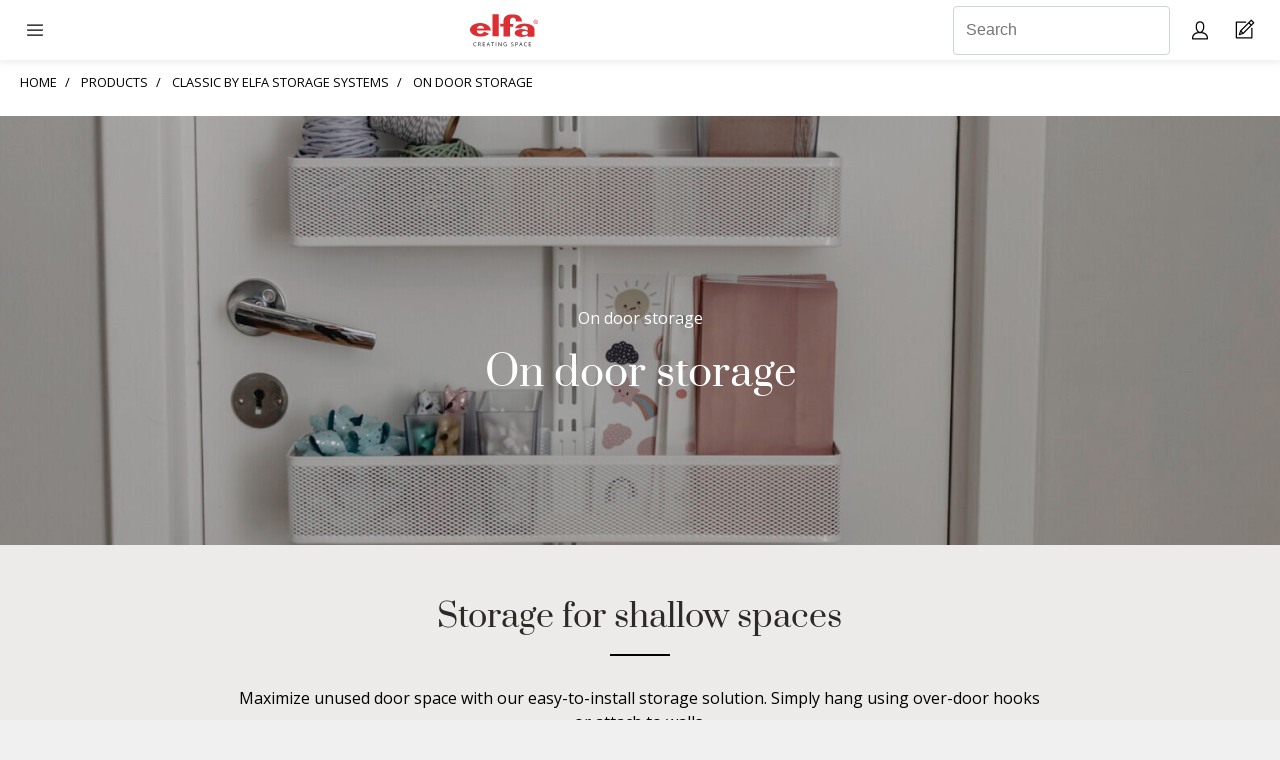

--- FILE ---
content_type: text/html; charset=utf-8
request_url: https://elfa.com/en-au/products/classic-by-elfa/on-door-storage
body_size: 15989
content:



<!DOCTYPE html>
<html lang="en-AU">
<head>
    


<!-- Google Tag Manager for all sites, this code will be on all domains
This code snippet should always be in top of the <head> element -->

<script>(function(w,d,s,l,i){w[l]=w[l]||[];w[l].push({'gtm.start':
new Date().getTime(),event:'gtm.js'});var f=d.getElementsByTagName(s)[0],
j=d.createElement(s),dl=l!='dataLayer'?'&l='+l:'';j.async=true;j.src=
'https://gtm.elfa.com/gtm.js?id='+i+dl;f.parentNode.insertBefore(j,f);
})(window,document,'script','dataLayer','GTM-TB2WKLK');</script>
<!-- End Google Tag Manager -->

<!-- Google Tag Manager for the unique country, this code will be on one specific domain
This code snippet should always be in top of the <head> element -->

<!-- Google Tag Manager -->
<script>(function(w,d,s,l,i){w[l]=w[l]||[];w[l].push({'gtm.start':
new Date().getTime(),event:'gtm.js'});var f=d.getElementsByTagName(s)[0],
j=d.createElement(s),dl=l!='dataLayer'?'&l='+l:'';j.async=true;j.src=
'https://gtm.elfa.com/gtm.js?id='+i+dl;f.parentNode.insertBefore(j,f);
})(window,document,'script','dataLayer','GTM-TWW6Q4D');</script>
<!-- End Google Tag Manager -->

<!-- Schema-markup for organisation -->
<script type="application/ld+json">
{
    "@context": "https://schema.org",
    "@type": "Organization",
    "name": "Elfa",
    "url": "https://elfa.com/",
    "logo": "https://elfa.com/Static/images/placeholders/elfa_logo.svg",
    "contactPoint": {
        "@type": "ContactPoint",
        "telephone": "+46-40-608 07 70",
        "contactType": "Customer Service",
        "areaServed": "SE",
        "availableLanguage": [
            "Swedish",
            "English"
        ]
    },
    "sameAs": [
        "https://www.facebook.com/elfainternational",
        "https://www.instagram.com/elfa_creatingspace",
        "https://www.linkedin.com/company/elfa-creating-space/",
        "https://www.pinterest.se/elfacreatingspace/",
        "https://www.youtube.com/user/ElfaInternational"
    ],
    "address": {
        "@type": "PostalAddress",
        "streetAddress": "Elfa International AB, Lilla Nygatan 7",
        "addressLocality": "Malm\u00f6",
        "postalCode": "211 38",
        "addressCountry": "SE"
    }
}
</script>

    <meta http-equiv="X-UA-Compatible" content="IE=edge" />
    <meta name="viewport" content="width=device-width" />
    <meta http-equiv="Content-Type" content="text/html; charset=UTF-8" />
    <link rel="apple-touch-icon" sizes="57x57" href="/Areas/Elfa.Web.Consumer/static/favicons/apple-icon-57x57.png">
    <link rel="apple-touch-icon" sizes="60x60" href="/Areas/Elfa.Web.Consumer/static/favicons/apple-icon-60x60.png">
    <link rel="apple-touch-icon" sizes="72x72" href="/Areas/Elfa.Web.Consumer/static/favicons/apple-icon-72x72.png">
    <link rel="apple-touch-icon" sizes="76x76" href="/Areas/Elfa.Web.Consumer/static/favicons/apple-icon-76x76.png">
    <link rel="apple-touch-icon" sizes="114x114" href="/Areas/Elfa.Web.Consumer/static/favicons/apple-icon-114x114.png">
    <link rel="apple-touch-icon" sizes="120x120" href="/Areas/Elfa.Web.Consumer/static/favicons/apple-icon-120x120.png">
    <link rel="apple-touch-icon" sizes="144x144" href="/Areas/Elfa.Web.Consumer/static/favicons/apple-icon-144x144.png">
    <link rel="apple-touch-icon" sizes="152x152" href="/Areas/Elfa.Web.Consumer/static/favicons/apple-icon-152x152.png">
    <link rel="apple-touch-icon" sizes="180x180" href="/Areas/Elfa.Web.Consumer/static/favicons/apple-icon-180x180.png">
    <link rel="icon" type="image/png" sizes="192x192" href="/Areas/Elfa.Web.Consumer/static/favicons/android-icon-192x192.png">
    <link rel="icon" type="image/png" sizes="32x32" href="/Areas/Elfa.Web.Consumer/static/favicons/favicon-32x32.png">
    <link rel="icon" type="image/png" sizes="96x96" href="/Areas/Elfa.Web.Consumer/static/favicons/favicon-96x96.png">
    <link rel="icon" type="image/png" sizes="16x16" href="/Areas/Elfa.Web.Consumer/static/favicons/favicon-16x16.png">
    <link rel="manifest" href="/Areas/Elfa.Web.Consumer/static/favicons/manifest.json">
    <meta name="msapplication-TileColor" content="#ffffff">
    <meta name="msapplication-TileImage" content="/Areas/Elfa.Web.Consumer/static/favicons/ms-icon-144x144.png">
    <meta name="theme-color" content="#2D2926">
    <link href="https://fonts.googleapis.com/css?family=Open+Sans:300,400,600,700&display=swap" rel="stylesheet">

    <link href="/colors" type="text/css" rel="stylesheet">

    <link href="/Areas/Elfa.Web.Consumer/static/css/fontface.css" rel="preload stylesheet" as="style" />


    

    <link rel="canonical" href="https://elfa.com/en-au/products/classic-by-elfa/on-door-storage" />

        <link rel="alternate" href="https://elfa.com/en/products/classic-by-elfa/on-door-storage" hreflang="en" type="text/html">
        <link rel="alternate" href="https://elfa.com/en/products/classic-by-elfa/on-door-storage" hreflang="x-default" type="text/html">
        <link rel="alternate" href="https://elfa.com/sv-se/produkter/classic-by-elfa/forvaring-pa-dorr" hreflang="sv-SE" type="text/html">
        <link rel="alternate" href="https://elfa.com/fi-fi/tuotteet/classic-by-elfa/ovi-sailytystilana" hreflang="fi-FI" type="text/html">
        <link rel="alternate" href="https://elfa.com/en-nz/products/classic-by-elfa/on-door-storage" hreflang="en-NZ" type="text/html">
        <link rel="alternate" href="https://elfa.com/nb-no/produkter/classic-by-elfa/oppbevaring-til-dor" hreflang="nb-NO" type="text/html">
        <link rel="alternate" href="https://elfa.com/lv-lv/sortiment/classic-by-elfa/on-door-storage" hreflang="lv-LV" type="text/html">
        <link rel="alternate" href="https://elfa.com/et-ee/sortiment/classic-by-elfa/on-door-storage" hreflang="et-EE" type="text/html">
        <link rel="alternate" href="https://elfa.com/ro-ro/produse/classic-by-elfa/depozitare-pe-usa" hreflang="ro-RO" type="text/html">
        <link rel="alternate" href="https://elfa.com/nl-nl/producten/classic-by-elfa/opbergruimte-op-de-deur" hreflang="nl-NL" type="text/html">
        <link rel="alternate" href="https://elfa.com/de-at/produkte/classic-by-elfa/aufbewahrung-an-der-tur" hreflang="de-AT" type="text/html">
        <link rel="alternate" href="https://elfa.com/da-dk/produkter/classic-by-elfa/opbevaring-pa-dor" hreflang="da-DK" type="text/html">
        <link rel="alternate" href="https://elfa.com/de-de/produkte/classic-by-elfa/aufbewahrung-an-der-tur" hreflang="de-DE" type="text/html">
        <link rel="alternate" href="https://elfa.com/pl-pl/produkty/classic-by-elfa/system-scienno-drzwiowy" hreflang="pl-PL" type="text/html">
        <link rel="alternate" href="https://elfa.com/en-au/products/classic-by-elfa/on-door-storage" hreflang="en-AU" type="text/html">
        <link rel="alternate" href="https://elfa.com/en-gb/products/classic-by-elfa/on-door-storage" hreflang="en-GB" type="text/html">
        <link rel="alternate" href="https://elfa.com/fr-fr/produits/classic-by-elfa/rangement-sur-porte" hreflang="fr-FR" type="text/html">
        <link rel="alternate" href="https://elfa.com/cs-cz/vyrobky/classic-by-elfa/on-door-storage" hreflang="cs-CZ" type="text/html">
        <link rel="alternate" href="https://elfa.com/es-es/productos/classic-by-elfa/almacenamiento-en-puerta" hreflang="es-ES" type="text/html">

<meta name="description" content="" />

    <meta name="keywords" content="On door storage" />
<title>On door storage  | Elfa</title>

<meta property="og:title" content="On door storage  | Elfa" />
<meta property="og:type" content="website" />
<meta property="og:url" content="https://elfa.com/en-au/products/classic-by-elfa/on-door-storage" />
    <meta property="og:image" content="https://elfa.com/-/media/qbank/product-image---interior-system/elfa_on_door_storage_interior_click_in_system_classic_2022_12_1854_1200x627.ashx" />



    <link href="/Areas/Elfa.Web.Consumer/static/css/main.css" rel="stylesheet"/>

    <link href="/Areas/Elfa.Web.Consumer/static/css/vendor/before-after.css" rel="preload stylesheet" media="none" onload="if(media!='all')media='all'" />
<link href="/Areas/Elfa.Web.Consumer/static/css/vendor/ladda-themeless.css" rel="preload stylesheet" media="none" onload="if(media!='all')media='all'" />
<link href="/Areas/Elfa.Web.Consumer/static/css/vendor/magnific-popup.css" rel="preload stylesheet" media="none" onload="if(media!='all')media='all'" />
<link href="/Areas/Elfa.Web.Consumer/static/css/vendor/popper.css" rel="preload stylesheet" media="none" onload="if(media!='all')media='all'" />
<link href="/Areas/Elfa.Web.Consumer/static/css/vendor/selectric.css" rel="preload stylesheet" media="none" onload="if(media!='all')media='all'" />
<link href="/Areas/Elfa.Web.Consumer/static/css/vendor/klevu/klevu-landing-page-style.css" rel="preload stylesheet" media="none" onload="if(media!='all')media='all'" />
<link href="/Areas/Elfa.Web.Consumer/static/css/vendor/klevu/klevu-landing-responsive.css" rel="preload stylesheet" media="none" onload="if(media!='all')media='all'" />
<link href="/Areas/Elfa.Web.Consumer/static/css/vendor/slick/slick-theme.css" rel="preload stylesheet" media="none" onload="if(media!='all')media='all'" />
<link href="/Areas/Elfa.Web.Consumer/static/css/vendor/slick/slick.css" rel="preload stylesheet" media="none" onload="if(media!='all')media='all'" />

    <link href="/Areas/Elfa.Web.Consumer/static/css/colors.css" rel="preload stylesheet" media="none" onload="if(media!='all')media='all'" />

    <link href="/Areas/Elfa.Web.Consumer/static/css/icons.css" rel="preload stylesheet" media="none" onload="if(media!='all')media='all'" />


    






</head>
<body data-lang="en-AU" data-currency="AUD" data-country="AU" data-isloggedin="0" data-id="-1">


    


<!-- Google Tag Manager (noscript) for all sites, this code will be on all domains
This code snippet should always be in the top of the <body> element -->

<noscript><iframe src="https://gtm.elfa.com/ns.html?id=GTM-TB2WKLK"
height="0" width="0" style="display:none;visibility:hidden"></iframe></noscript>
<!-- End Google Tag Manager (noscript) -->

<!-- Google Tag Manager (noscript) for one specific country, this code will be on one specific domain.
This code snippet should always be in the top of the <body> element -->

<!-- Google Tag Manager (noscript) -->
<noscript><iframe src="https://gtm.elfa.com/ns.html?id=GTM-TWW6Q4D"
height="0" width="0" style="display:none;visibility:hidden"></iframe></noscript>
<!-- End Google Tag Manager (noscript) -->



    
<header class="header">
    
<div class="header-mobile">
    <div class="header-mobile__menu header-mobile-drawer">
        <span class="header-mobile-drawer__opener js-toggle-mobile-drawer"></span>
        <div class="header-mobile-drawer__container">
            

<div class="menu-main-mobile">

            <div class="menu-main-mobile__links menu-main-mobile__links--has-mega-menu">
                <div class="dropdown__mega-menu">
                    <span class="dropdown__opener dropdown__opener__level-1 js-toggle-dropdown__level-1">Products</span>

                    <section class="mega-menu dropdown__container js-dropdown-container__level-1">
                                    <a class="dropdown__button" href="/en-au/products" gtm="call-to-action-button" english-value="menu Products">Products</a>
                                            <div class="dropdown">
                                                <span class="dropdown__opener__level-2 js-toggle-dropdown">Classic by Elfa</span>
                                                <div class="dropdown__container js-dropdown-container">
                                                    <div class="dropdown">
                                                            <a class="dropdown__button" href="/en-au/products/classic-by-elfa" gtm="call-to-action-button" english-value="menu Explore Classic by Elfa">- Explore Classic by Elfa</a>
                                                            <a class="dropdown__button" href="/en-au/products/classic-by-elfa/top-hang/ready-solutions" gtm="call-to-action-button" english-value="menu Ready solutions">- Ready solutions</a>
                                                            <a class="dropdown__button" href="/en-au/products/classic-by-elfa/top-hang" gtm="call-to-action-button" english-value="menu Top hang">- Top hang</a>
                                                            <a class="dropdown__button" href="/en-au/products/classic-by-elfa/freestanding" gtm="call-to-action-button" english-value="menu Freestanding">- Freestanding</a>
                                                            <a class="dropdown__button" href="/en-au/products/classic-by-elfa/drawer-system" gtm="call-to-action-button" english-value="menu Drawer system">- Drawer system</a>
                                                            <a class="dropdown__button" href="/en-au/products/classic-by-elfa/wardrobe-completion" gtm="call-to-action-button" english-value="menu Wardrobe completion">- Wardrobe completion</a>
                                                            <a class="dropdown__button" href="/en-au/products/classic-by-elfa/on-door-storage" gtm="call-to-action-button" english-value="menu On door storage">- On door storage</a>
                                                    </div>
                                                </div>
                                            </div>
                                            <div class="dropdown">
                                                <span class="dropdown__opener__level-2 js-toggle-dropdown">D&#233;cor+</span>
                                                <div class="dropdown__container js-dropdown-container">
                                                    <div class="dropdown">
                                                            <a class="dropdown__button" href="/en-au/products/decor-plus/ready-solutions" gtm="call-to-action-button" english-value="menu Ready solutions">- Ready solutions</a>
                                                            <a class="dropdown__button" href="/en-au/products/decor-plus/frame" gtm="call-to-action-button" english-value="menu Framework">- Framework</a>
                                                            <a class="dropdown__button" href="/en-au/products/decor-plus/storage-functions" gtm="call-to-action-button" english-value="menu Storage functions">- Storage functions</a>
                                                    </div>
                                                </div>
                                            </div>
                                            <div class="dropdown">
                                                <span class="dropdown__opener__level-2 js-toggle-dropdown">Sparring</span>
                                                <div class="dropdown__container js-dropdown-container">
                                                    <div class="dropdown">
                                                            <a class="dropdown__button" href="/en-au/products/sparring-by-elfa/shelving-system-traditional" gtm="call-to-action-button" english-value="menu Explore Sparring by Elfa">- Explore Sparring by Elfa</a>
                                                            <a class="dropdown__button" href="/en-au/products/sparring-by-elfa/shelving-system-traditional" gtm="call-to-action-button" english-value="menu Traditional">- Traditional</a>
                                                    </div>
                                                </div>
                                            </div>
                                            <div class="dropdown">
                                                <span class="dropdown__opener__level-2 js-toggle-dropdown">Garage+</span>
                                                <div class="dropdown__container js-dropdown-container">
                                                    <div class="dropdown">
                                                            <a class="dropdown__button" href="/en-au/products/garage-plus" gtm="call-to-action-button" english-value="menu Explore Garage+">- Explore Garage+</a>
                                                            <a class="dropdown__button" href="/en-au/products/garage-plus/ready-solutions" gtm="call-to-action-button" english-value="menu Ready solutions">- Ready solutions</a>
                                                            <a class="dropdown__button" href="/en-au/products/garage-plus/framework" gtm="call-to-action-button" english-value="menu Framework">- Framework</a>
                                                            <a class="dropdown__button" href="/en-au/products/garage-plus/storage-functions" gtm="call-to-action-button" english-value="menu Storage functions">- Storage functions</a>
                                                            <a class="dropdown__button" href="/en-au/products/garage-plus/kits" gtm="call-to-action-button" english-value="menu Kits">- Kits</a>
                                                    </div>
                                                </div>
                                            </div>
                    </section>
                </div>
            </div>
            <div class="menu-main-mobile__links menu-main-mobile__links--has-mega-menu">
                <div class="dropdown__mega-menu">
                    <span class="dropdown__opener dropdown__opener__level-1 js-toggle-dropdown__level-1">Room</span>

                    <section class="mega-menu dropdown__container js-dropdown-container__level-1">
                                    <a class="dropdown__button" href="/en-au/inspire-me/room" gtm="call-to-action-button" english-value="menu Room">Room</a>
                                            <div class="dropdown">
                                                <span class="dropdown__opener__level-2 js-toggle-dropdown"></span>
                                                <div class="dropdown__container js-dropdown-container">
                                                    <div class="dropdown">
                                                            <a class="dropdown__button" href="/en-au/inspire-me/room/bedroom" gtm="call-to-action-button" english-value="menu Bedroom">- Bedroom</a>
                                                            <a class="dropdown__button" href="/en-au/inspire-me/room/bookcases-and-shelving" gtm="call-to-action-button" english-value="menu Bookshelves and Shelving">- Bookshelves and Shelving</a>
                                                            <a class="dropdown__button" href="/en-au/inspire-me/room/garage-and-storage" gtm="call-to-action-button" english-value="menu Garage and storage">- Garage and storage</a>
                                                            <a class="dropdown__button" href="/en-au/inspire-me/room/hobby-and-home-office" gtm="call-to-action-button" english-value="menu Hobby and Home office">- Hobby and Home office</a>
                                                            <a class="dropdown__button" href="/en-au/inspire-me/room/childrens-room" gtm="call-to-action-button" english-value="menu Childrens room">- Childrens room</a>
                                                            <a class="dropdown__button" href="/en-au/inspire-me/room/kitchen-and-pantry" gtm="call-to-action-button" english-value="menu Kitchen">- Kitchen</a>
                                                            <a class="dropdown__button" href="/en-au/inspire-me/room/laundry-and-cleaning" gtm="call-to-action-button" english-value="menu Laundry and Cleaning">- Laundry and Cleaning</a>
                                                            <a class="dropdown__button" href="/en-au/inspire-me/room/on-door-storage" gtm="call-to-action-button" english-value="menu On door storage">- On door storage</a>
                                                            <a class="dropdown__button" href="/en-au/inspire-me/room/walk-in-closet" gtm="call-to-action-button" english-value="menu Walk-in closet">- Walk-in closet</a>
                                                            <a class="dropdown__button" href="/en-au/inspire-me/room/hallway" gtm="call-to-action-button" english-value="menu Hallway">- Hallway</a>
                                                    </div>
                                                </div>
                                            </div>
                    </section>
                </div>
            </div>
            <div class="menu-main-mobile__links menu-main-mobile__links--has-mega-menu">
                <div class="dropdown__mega-menu">
                    <span class="dropdown__opener dropdown__opener__level-1 js-toggle-dropdown__level-1">Inspiration</span>

                    <section class="mega-menu dropdown__container js-dropdown-container__level-1">
                                    <a class="dropdown__button" href="/en-au/inspire-me" gtm="call-to-action-button" english-value="menu Inspiration">Inspiration</a>
                                            <a class="dropdown__button" href="/en-au/elfa-stories" gtm="call-to-action-button" english-value="menu Elfa Stories">Elfa Stories</a>
                                            <a class="dropdown__button" href="/en-au/inspire-me/create-the-style" gtm="call-to-action-button" english-value="menu Create the style">Create the style</a>
                                            <a class="dropdown__button" href="/en-au/elfa-insights" gtm="call-to-action-button" english-value="menu Elfa Insights">Elfa Insights</a>
                    </section>
                </div>
            </div>
            <div class="menu-main-mobile__links menu-main-mobile__links--has-mega-menu">
                <div class="dropdown__mega-menu">
                    <span class="dropdown__opener dropdown__opener__level-1 js-toggle-dropdown__level-1">Planning help</span>

                    <section class="mega-menu dropdown__container js-dropdown-container__level-1">
                                            <a class="dropdown__button" href="/en-au/plan" gtm="call-to-action-button" english-value="menu 3D planning tool">3D planning tool</a>
                                            <div class="dropdown">
                                                <span class="dropdown__opener__level-2 js-toggle-dropdown">Planning and measurement guide</span>
                                                <div class="dropdown__container js-dropdown-container">
                                                    <div class="dropdown">
                                                            <a class="dropdown__button" href="/en-au/measure-and-plan" gtm="call-to-action-button" english-value="menu See all planning guides">- See all planning guides</a>
                                                            <a class="dropdown__button" href="/en-au/measure-and-plan/classic-planning-guide" gtm="call-to-action-button" english-value="menu Classic by Elfa">- Classic by Elfa</a>
                                                            <a class="dropdown__button" href="/en-au/measure-and-plan/planning-guide-decor-plus" gtm="call-to-action-button" english-value="menu D&#233;cor+">- D&#233;cor+</a>
                                                            <a class="dropdown__button" href="/en-au/measure-and-plan/planning-guide-sparring" gtm="call-to-action-button" english-value="menu Sparring">- Sparring</a>
                                                            <a class="dropdown__button" href="/en-au/measure-and-plan/planning-guide-garage" gtm="call-to-action-button" english-value="menu Garage+">- Garage+</a>
                                                    </div>
                                                </div>
                                            </div>
                                            <a class="dropdown__button" href="/en-au/planning-help/assembly-instructions" gtm="call-to-action-button" english-value="menu Assembly instructions">Assembly instructions</a>
                    </section>
                </div>
            </div>
            <div class="menu-main-mobile__links menu-main-mobile__links--has-mega-menu">
                <div class="dropdown__mega-menu">
                    <span class="dropdown__opener dropdown__opener__level-1 js-toggle-dropdown__level-1">Stores</span>

                    <section class="mega-menu dropdown__container js-dropdown-container__level-1">
                                            <a class="dropdown__button" href="/en-au/stores/store-locator" gtm="call-to-action-button" english-value="menu Find your store">Find your store</a>
                    </section>
                </div>
            </div>
</div>
            

<div class="menu-secondary">
        <a class="menu-secondary__menu-item " style=" " href="https://projectsales.elfa.com/en" gtm="call-to-action-button" english-value="menu Business Solutions "><span>Business Solutions </span></a>
        <a class="menu-secondary__menu-item " style=" " href="https://epo.elfa.com/en-au/login" gtm="call-to-action-button" english-value="menu Elfa Professional"><span>Elfa Professional</span></a>
        <a class="menu-secondary__menu-item " style=" " href="/en-au/about-us" gtm="call-to-action-button" english-value="menu About us"><span>About us</span></a>
            <a href="/consumer/signin" class="btn btn--full-width btn__primary menu-main-mobile__login-btn elfa-icon--user-white" gtm="call-to-action-button" english-value="Login">Login</a>

    <div class="menu-secondary__menu-item">


<div class="language-switcher-dropdown">
    <div class="language-switcher-dropdown--mobile">
        <a class="small-text" href="/en-au/switch-language" gtm="call-to-action-button" english-value="Choose Language"><span>Select market</span> <img class="language-switcher-dropdown__flag" src="/Static/images/flags/en-AU.svg" /></a>

    </div>
    <div class="language-switcher-dropdown--desktop">
        <img class="language-switcher-dropdown__flag js-language-dropdown" src="/Static/images/flags/en-AU.svg" alt="Australian flag" />
        <div class="popup popper">
            <div class="popper__arrow" x-arrow=""></div>
            <a class="small-text" href="/en-au/switch-language" gtm="call-to-action-button" english-value="Choose Language">Select market</a>
        </div>
    </div>
</div></div>

</div>

        </div>
    </div>
    <div class="header-mobile__logo">
        <a href="/en-au" gtm="call-to-action-button" english-value="header logo Elfa Australia"><img alt="Elfa Australia" src="/Static/images/placeholders/elfa_logo.svg?v=1"/></a>
    </div>
    <div class="header-mobile__menu-secondary">
        

<div class="menu-tertiary">
    
        <div class="menu-tertiary__links menu-tertiary__links--desktop">
            <input type="text" name="previewSearch" id="previewSearch" placeholder="Search" aria-label="Search" title="Search" class="form-control" autocomplete="off" maxlength="255">
        </div>
        <div class="menu-tertiary__links menu-tertiary__links--mobile">
            <a href="/en-au/search" class="elfa-icon--search" aria-label="Search" gtm="call-to-action-button" english-value="Search"></a>
        </div>

    <div class="menu-tertiary__links menu-tertiary__links--desktop">
        


<div class="login-mini">
        <div href="/en-au/my-pages" class="elfa-icon--user js-login-popup-btn" data-popup="login-window" english-value="My page" aria-label="My pages"></div>
    
    <div class="login-mini__popup js-login-popup popper" data-tooltipid="login-window" data-popup="{}">
        


<h3>Login</h3>
<form action="/Consumer/Login/MiniLogin" class="form" method="post"><input name="__RequestVerificationToken" type="hidden" value="f26oDUqRcayGKwbnNh5cL6QAbI4jA4AEWMSfglJxuI2YJjhodEPJkLV-GFaUg8trJj4MAvqDSTcvPTBEzK8Erp77ywMQDQghFjNX_ZJKZsY1" />    <div class="form-group">
        <label>E-mail</label>
        <input type="text" class="form-control js-login-username" placeholder="E-mail" aria-label="E-mail" name="login-username" value="" data-required="true" />
    </div>
    <div class="form-group">
        <label>Password</label>
        <input type="password" class="form-control js-login-password" placeholder="Password" aria-label="Password" name="login-password" value="" data-required="true" />
    </div>
    <div class="btn-group">
        <a class="btn btn__secondary btn__small" href="/en-au/my-pages/forgot-password" gtm="call-to-action-button" english-value="Forgot Password">Forgotten password</a>
        <a class="btn btn__secondary btn__small" href="/en-au/my-pages/create-user" gtm="call-to-action-button" english-value="Create user">Register account</a>
    </div>
    <div>
        <button type="button" class="btn btn__primary js-btn-login" gtm="call-to-action-button" english-value="Login">Send</button>
        <p class="danger hidden error-message"></p>
    </div>
</form>
    </div>
</div>


    </div>
    <div class="menu-tertiary__links">
        <a href="/en-au/cart" class="elfa-icon--home" aria-label="Cart Page"><span class="badge js-cart-badge badge--primary" data-count="0" gtm="call-to-action-button" english-value="Cart Page"></span></a>
    </div>

</div>
    </div>
</div>


    
<div class="header-desktop">
    <div class="header-desktop__logo">
        <a href="/en-au" gtm="call-to-action-button" english-value="header logo Elfa Australia"><img alt="Elfa Australia" src="/Static/images/placeholders/elfa_logo.svg?v=1"/></a>
    </div>
    <div class="header-desktop__menu-secondary">
        

<div class="menu-secondary">
        <a class="menu-secondary__menu-item " style=" " href="https://projectsales.elfa.com/en" gtm="call-to-action-button" english-value="menu Business Solutions "><span>Business Solutions </span></a>
        <a class="menu-secondary__menu-item " style=" " href="https://epo.elfa.com/en-au/login" gtm="call-to-action-button" english-value="menu Elfa Professional"><span>Elfa Professional</span></a>
        <a class="menu-secondary__menu-item " style=" " href="/en-au/about-us" gtm="call-to-action-button" english-value="menu About us"><span>About us</span></a>
            <a href="/consumer/signin" class="btn btn--full-width btn__primary menu-main-mobile__login-btn elfa-icon--user-white" gtm="call-to-action-button" english-value="Login">Login</a>

    <div class="menu-secondary__menu-item">


<div class="language-switcher-dropdown">
    <div class="language-switcher-dropdown--mobile">
        <a class="small-text" href="/en-au/switch-language" gtm="call-to-action-button" english-value="Choose Language"><span>Select market</span> <img class="language-switcher-dropdown__flag" src="/Static/images/flags/en-AU.svg" /></a>

    </div>
    <div class="language-switcher-dropdown--desktop">
        <img class="language-switcher-dropdown__flag js-language-dropdown" src="/Static/images/flags/en-AU.svg" alt="Australian flag" />
        <div class="popup popper">
            <div class="popper__arrow" x-arrow=""></div>
            <a class="small-text" href="/en-au/switch-language" gtm="call-to-action-button" english-value="Choose Language">Select market</a>
        </div>
    </div>
</div></div>

</div>

    </div>
    <div class="header-desktop__menu-main">
        

<div class="menu-main">
            <div class="menu-main__links menu-main__links--has-mega-menu">
                <span>Products</span>
            
                <section class="mega-menu" style="display: none">
                            <div class="row flex mega-menu__hero-link">
                                <article class="col-9 col-flex-column">
                                         <a href="/en-au/products">
                                    <p class="headline">Products</p>
                                     </a>
                                    <p class="small-text">Functional storage makes your everyday life easier. Elfa has different product lines adapted to different storage needs. </p>
                                </article>
                            </div>
                        <div class="row flex ">
                                    <article class="col-3 col-flex-column">
                                            <div class="mega-menu__link-group">
                                                    <div class="mega-menu__link mega-menu__link--level-1"><a href="/en-au/products/classic-by-elfa" gtm="call-to-action-button" aria-label="Classic by Elfa" english-value="menu Classic by Elfa">Classic by Elfa</a></div>
                                                    <a href="/en-au/products/classic-by-elfa" gtm="call-to-action-button" english-value="menu Classic by Elfa" aria-label="Classic by Elfa">
                                                        <p class="small-text small-text--divider">Complete, flexible, quality systems, wall mounted or freestanding.</p>
                                                    </a>

                                                    <div class="mega-menu__link-group">
                                                                <div class="mega-menu__link mega-menu__link--level-2"><a href="/en-au/products/classic-by-elfa" gtm="call-to-action-button" aria-label="Explore Classic by Elfa" english-value="menu Explore Classic by Elfa">Explore Classic by Elfa</a></div>
                                                                <div class="mega-menu__link mega-menu__link--level-2"><a href="/en-au/products/classic-by-elfa/top-hang/ready-solutions" gtm="call-to-action-button" aria-label="Ready solutions" english-value="menu Ready solutions">Ready solutions</a></div>
                                                                <div class="mega-menu__link mega-menu__link--level-2"><a href="/en-au/products/classic-by-elfa/top-hang" gtm="call-to-action-button" aria-label="Top hang" english-value="menu Top hang">Top hang</a></div>
                                                                <div class="mega-menu__link mega-menu__link--level-2"><a href="/en-au/products/classic-by-elfa/freestanding" gtm="call-to-action-button" aria-label="Freestanding" english-value="menu Freestanding">Freestanding</a></div>
                                                                <div class="mega-menu__link mega-menu__link--level-2"><a href="/en-au/products/classic-by-elfa/drawer-system" gtm="call-to-action-button" aria-label="Drawer system" english-value="menu Drawer system">Drawer system</a></div>
                                                                <div class="mega-menu__link mega-menu__link--level-2"><a href="/en-au/products/classic-by-elfa/wardrobe-completion" gtm="call-to-action-button" aria-label="Wardrobe completion" english-value="menu Wardrobe completion">Wardrobe completion</a></div>
                                                                <div class="mega-menu__link mega-menu__link--level-2"><a href="/en-au/products/classic-by-elfa/on-door-storage" gtm="call-to-action-button" aria-label="On door storage" english-value="menu On door storage">On door storage</a></div>
                                                    </div>
                                            </div>
                                            <div class="mega-menu__link-group">
                                                    <div class="mega-menu__link mega-menu__link--level-1"><a href="/en-au/products/decor-plus" gtm="call-to-action-button" aria-label="D&#233;cor+" english-value="menu D&#233;cor+">D&#233;cor+</a></div>
                                                    <a href="/en-au/products/decor-plus" gtm="call-to-action-button" english-value="menu D&#233;cor+" aria-label="D&#233;cor+">
                                                        <p class="small-text small-text--divider">Stylish adjustable clothing storage. Premium quality.</p>
                                                    </a>

                                                    <div class="mega-menu__link-group">
                                                                <div class="mega-menu__link mega-menu__link--level-2"><a href="/en-au/products/decor-plus/ready-solutions" gtm="call-to-action-button" aria-label="Ready solutions" english-value="menu Ready solutions">Ready solutions</a></div>
                                                                <div class="mega-menu__link mega-menu__link--level-2"><a href="/en-au/products/decor-plus/frame" gtm="call-to-action-button" aria-label="Framework" english-value="menu Framework">Framework</a></div>
                                                                <div class="mega-menu__link mega-menu__link--level-2"><a href="/en-au/products/decor-plus/storage-functions" gtm="call-to-action-button" aria-label="Storage functions" english-value="menu Storage functions">Storage functions</a></div>
                                                    </div>
                                            </div>

                                    </article>
                                    <article class="col-3 col-flex-column">
                                            <div class="mega-menu__link-group">
                                                    <div class="mega-menu__link mega-menu__link--level-1"><a href="/en-au/products/sparring-by-elfa/shelving-system-traditional" gtm="call-to-action-button" aria-label="Sparring" english-value="menu Sparring">Sparring</a></div>
                                                    <a href="/en-au/products/sparring-by-elfa/shelving-system-traditional" gtm="call-to-action-button" english-value="menu Sparring" aria-label="Sparring">
                                                        <p class="small-text small-text--divider">Timeless shelving system with a retro design. Personalized storage for your needs.</p>
                                                    </a>

                                                    <div class="mega-menu__link-group">
                                                                <div class="mega-menu__link mega-menu__link--level-2"><a href="/en-au/products/sparring-by-elfa/shelving-system-traditional" gtm="call-to-action-button" aria-label="Explore Sparring by Elfa" english-value="menu Explore Sparring by Elfa">Explore Sparring by Elfa</a></div>
                                                                <div class="mega-menu__link mega-menu__link--level-2"><a href="/en-au/products/sparring-by-elfa/shelving-system-traditional" gtm="call-to-action-button" aria-label="Traditional" english-value="menu Traditional">Traditional</a></div>
                                                    </div>
                                            </div>
                                            <div class="mega-menu__link-group">
                                                    <div class="mega-menu__link mega-menu__link--level-1"><a href="/en-au/products/garage-plus" gtm="call-to-action-button" aria-label="Garage+" english-value="menu Garage+">Garage+</a></div>
                                                    <a href="/en-au/products/garage-plus" gtm="call-to-action-button" english-value="menu Garage+" aria-label="Garage+">
                                                        <p class="small-text small-text--divider">Versatile, sturdy storage. Enhances garage aesthetics.</p>
                                                    </a>

                                                    <div class="mega-menu__link-group">
                                                                <div class="mega-menu__link mega-menu__link--level-2"><a href="/en-au/products/garage-plus" gtm="call-to-action-button" aria-label="Explore Garage+" english-value="menu Explore Garage+">Explore Garage+</a></div>
                                                                <div class="mega-menu__link mega-menu__link--level-2"><a href="/en-au/products/garage-plus/ready-solutions" gtm="call-to-action-button" aria-label="Ready solutions" english-value="menu Ready solutions">Ready solutions</a></div>
                                                                <div class="mega-menu__link mega-menu__link--level-2"><a href="/en-au/products/garage-plus/framework" gtm="call-to-action-button" aria-label="Framework" english-value="menu Framework">Framework</a></div>
                                                                <div class="mega-menu__link mega-menu__link--level-2"><a href="/en-au/products/garage-plus/storage-functions" gtm="call-to-action-button" aria-label="Storage functions" english-value="menu Storage functions">Storage functions</a></div>
                                                                <div class="mega-menu__link mega-menu__link--level-2"><a href="/en-au/products/garage-plus/kits" gtm="call-to-action-button" aria-label="Kits" english-value="menu Kits">Kits</a></div>
                                                    </div>
                                            </div>

                                    </article>
                        </div>

                </section>
            </div>
            <div class="menu-main__links menu-main__links--has-mega-menu">
                <span>Room</span>
            
                <section class="mega-menu" style="display: none">
                            <div class="row flex mega-menu__hero-link">
                                <article class="col-9 col-flex-column">
                                         <a href="/en-au/inspire-me/room">
                                    <p class="headline">Room</p>
                                     </a>
                                    <p class="small-text">Storage inspiration for every room – with smart solutions that combine style and function. Create a home where every surface becomes a storage opportunity.</p>
                                </article>
                            </div>
                        <div class="row flex ">
                                    <article class="col-3 col-flex-column">
                                            <div class="mega-menu__link-group">
                                                    <div class="mega-menu__link mega-menu__link--level-1"></div>
                                                    <p class="small-text small-text--divider"></p>

                                                    <div class="mega-menu__link-group">
                                                                <div class="mega-menu__link mega-menu__link--level-2"><a href="/en-au/inspire-me/room/bedroom" gtm="call-to-action-button" aria-label="Bedroom" english-value="menu Bedroom">Bedroom</a></div>
                                                                <div class="mega-menu__link mega-menu__link--level-2"><a href="/en-au/inspire-me/room/bookcases-and-shelving" gtm="call-to-action-button" aria-label="Bookshelves and Shelving" english-value="menu Bookshelves and Shelving">Bookshelves and Shelving</a></div>
                                                                <div class="mega-menu__link mega-menu__link--level-2"><a href="/en-au/inspire-me/room/garage-and-storage" gtm="call-to-action-button" aria-label="Garage and storage" english-value="menu Garage and storage">Garage and storage</a></div>
                                                                <div class="mega-menu__link mega-menu__link--level-2"><a href="/en-au/inspire-me/room/hobby-and-home-office" gtm="call-to-action-button" aria-label="Hobby and Home office" english-value="menu Hobby and Home office">Hobby and Home office</a></div>
                                                                <div class="mega-menu__link mega-menu__link--level-2"><a href="/en-au/inspire-me/room/childrens-room" gtm="call-to-action-button" aria-label="Childrens room" english-value="menu Childrens room">Childrens room</a></div>
                                                                <div class="mega-menu__link mega-menu__link--level-2"><a href="/en-au/inspire-me/room/kitchen-and-pantry" gtm="call-to-action-button" aria-label="Kitchen" english-value="menu Kitchen">Kitchen</a></div>
                                                                <div class="mega-menu__link mega-menu__link--level-2"><a href="/en-au/inspire-me/room/laundry-and-cleaning" gtm="call-to-action-button" aria-label="Laundry and Cleaning" english-value="menu Laundry and Cleaning">Laundry and Cleaning</a></div>
                                                                <div class="mega-menu__link mega-menu__link--level-2"><a href="/en-au/inspire-me/room/on-door-storage" gtm="call-to-action-button" aria-label="On door storage" english-value="menu On door storage">On door storage</a></div>
                                                                <div class="mega-menu__link mega-menu__link--level-2"><a href="/en-au/inspire-me/room/walk-in-closet" gtm="call-to-action-button" aria-label="Walk-in closet" english-value="menu Walk-in closet">Walk-in closet</a></div>
                                                                <div class="mega-menu__link mega-menu__link--level-2"><a href="/en-au/inspire-me/room/hallway" gtm="call-to-action-button" aria-label="Hallway" english-value="menu Hallway">Hallway</a></div>
                                                    </div>
                                            </div>

                                    </article>
                        </div>

                </section>
            </div>
            <div class="menu-main__links menu-main__links--has-mega-menu">
                <span>Inspiration</span>
            
                <section class="mega-menu" style="display: none">
                            <div class="row flex mega-menu__hero-link">
                                <article class="col-9 col-flex-column">
                                         <a href="/en-au/inspire-me">
                                    <p class="headline">Inspiration</p>
                                     </a>
                                    <p class="small-text">Get our best tips on how to maximize your living space with the help of smart storage solutions, to keep your home practical and well organized.</p>
                                </article>
                            </div>
                        <div class="row flex ">
                                    <article class="col-3 col-flex-column">
                                            <div class="mega-menu__link-group">
                                                    <div class="mega-menu__link mega-menu__link--level-1"><a href="/en-au/elfa-stories" gtm="call-to-action-button" aria-label="Elfa Stories" english-value="menu Elfa Stories">Elfa Stories</a></div>
                                                    <a href="/en-au/elfa-stories" gtm="call-to-action-button" english-value="menu Elfa Stories" aria-label="Elfa Stories">
                                                        <p class="small-text small-text--divider">Read inspiring interior stories with Elfa products</p>
                                                    </a>

                                            </div>
                                            <div class="mega-menu__link-group">
                                                    <div class="mega-menu__link mega-menu__link--level-1"><a href="/en-au/inspire-me/create-the-style" gtm="call-to-action-button" aria-label="Create the style" english-value="menu Create the style">Create the style</a></div>
                                                    <a href="/en-au/inspire-me/create-the-style" gtm="call-to-action-button" english-value="menu Create the style" aria-label="Create the style">
                                                        <p class="small-text small-text--divider">Let our ingenious, customised storage solutions inspire you to create or maintain a unique style</p>
                                                    </a>

                                            </div>

                                    </article>
                                    <article class="col-3 col-flex-column">
                                            <div class="mega-menu__link-group">
                                                    <div class="mega-menu__link mega-menu__link--level-1"><a href="/en-au/elfa-insights" gtm="call-to-action-button" aria-label="Elfa Insights" english-value="menu Elfa Insights">Elfa Insights</a></div>
                                                    <a href="/en-au/elfa-insights" gtm="call-to-action-button" english-value="menu Elfa Insights" aria-label="Elfa Insights">
                                                        <p class="small-text small-text--divider">Storage trends, needs and challenges</p>
                                                    </a>

                                            </div>

                                    </article>
                        </div>

                </section>
            </div>
            <div class="menu-main__links menu-main__links--has-mega-menu">
                <span>Planning help</span>
            
                <section class="mega-menu" style="display: none">
                            <div class="row flex mega-menu__hero-link">
                                <article class="col-9 col-flex-column">
                                    <p class="headline">Planning help</p>
                                    <p class="small-text">Get started with your storage project, we help you plan.</p>
                                </article>
                            </div>
                        <div class="row flex ">
                                    <article class="col-3 col-flex-column">
                                            <div class="mega-menu__link-group">
                                                    <div class="mega-menu__link mega-menu__link--level-1"><a href="/en-au/plan" gtm="call-to-action-button" aria-label="3D planning tool" english-value="menu 3D planning tool">3D planning tool</a></div>
                                                    <a href="/en-au/plan" gtm="call-to-action-button" english-value="menu 3D planning tool" aria-label="3D planning tool">
                                                        <p class="small-text small-text--divider">Plan you own solution with our “drag and drop” planning tool</p>
                                                    </a>

                                            </div>

                                    </article>
                                    <article class="col-3 col-flex-column">
                                            <div class="mega-menu__link-group">
                                                    <div class="mega-menu__link mega-menu__link--level-1"><a href="/en-au/measure-and-plan" gtm="call-to-action-button" aria-label="Planning and measurement guide" english-value="menu Planning and measurement guide">Planning and measurement guide</a></div>
                                                    <a href="/en-au/measure-and-plan" gtm="call-to-action-button" english-value="menu Planning and measurement guide" aria-label="Planning and measurement guide">
                                                        <p class="small-text small-text--divider">Read our guides to get help and plan your project.</p>
                                                    </a>

                                                    <div class="mega-menu__link-group">
                                                                <div class="mega-menu__link mega-menu__link--level-2"><a href="/en-au/measure-and-plan" gtm="call-to-action-button" aria-label="See all planning guides" english-value="menu See all planning guides">See all planning guides</a></div>
                                                                <div class="mega-menu__link mega-menu__link--level-2"><a href="/en-au/measure-and-plan/classic-planning-guide" gtm="call-to-action-button" aria-label="Classic by Elfa" english-value="menu Classic by Elfa">Classic by Elfa</a></div>
                                                                <div class="mega-menu__link mega-menu__link--level-2"><a href="/en-au/measure-and-plan/planning-guide-decor-plus" gtm="call-to-action-button" aria-label="D&#233;cor+" english-value="menu D&#233;cor+">D&#233;cor+</a></div>
                                                                <div class="mega-menu__link mega-menu__link--level-2"><a href="/en-au/measure-and-plan/planning-guide-sparring" gtm="call-to-action-button" aria-label="Sparring" english-value="menu Sparring">Sparring</a></div>
                                                                <div class="mega-menu__link mega-menu__link--level-2"><a href="/en-au/measure-and-plan/planning-guide-garage" gtm="call-to-action-button" aria-label="Garage+" english-value="menu Garage+">Garage+</a></div>
                                                    </div>
                                            </div>

                                    </article>
                                    <article class="col-3 col-flex-column">
                                            <div class="mega-menu__link-group">
                                                    <div class="mega-menu__link mega-menu__link--level-1"><a href="/en-au/planning-help/assembly-instructions" gtm="call-to-action-button" aria-label="Assembly instructions" english-value="menu Assembly instructions">Assembly instructions</a></div>
                                                    <a href="/en-au/planning-help/assembly-instructions" gtm="call-to-action-button" english-value="menu Assembly instructions" aria-label="Assembly instructions">
                                                        <p class="small-text small-text--divider"></p>
                                                    </a>

                                            </div>

                                    </article>
                        </div>

                </section>
            </div>
            <div class="menu-main__links menu-main__links--has-mega-menu">
                <span>Stores</span>
            
                <section class="mega-menu" style="display: none">
                            <div class="row flex mega-menu__hero-link">
                                <article class="col-9 col-flex-column">
                                    <p class="headline">Stores</p>
                                    <p class="small-text">We have retailers all over the country.</p>
                                </article>
                            </div>
                        <div class="row flex ">
                                    <article class="col-3 col-flex-column">
                                            <div class="mega-menu__link-group">
                                                    <div class="mega-menu__link mega-menu__link--level-1"><a href="/en-au/stores/store-locator" gtm="call-to-action-button" aria-label="Find your store" english-value="menu Find your store">Find your store</a></div>
                                                    <a href="/en-au/stores/store-locator" gtm="call-to-action-button" english-value="menu Find your store" aria-label="Find your store">
                                                        <p class="small-text small-text--divider">Here you will find our dealers. Search by store name or nearest city for more information</p>
                                                    </a>

                                            </div>

                                    </article>
                        </div>

                </section>
            </div>
</div>
    </div>

    <div class="header-desktop__menu-tertiary">
        

<div class="menu-tertiary">
    
        <div class="menu-tertiary__links menu-tertiary__links--desktop">
            <input type="text" name="previewSearch" id="previewSearch" placeholder="Search" aria-label="Search" title="Search" class="form-control" autocomplete="off" maxlength="255">
        </div>
        <div class="menu-tertiary__links menu-tertiary__links--mobile">
            <a href="/en-au/search" class="elfa-icon--search" aria-label="Search" gtm="call-to-action-button" english-value="Search"></a>
        </div>

    <div class="menu-tertiary__links menu-tertiary__links--desktop">
        


<div class="login-mini">
        <div href="/en-au/my-pages" class="elfa-icon--user js-login-popup-btn" data-popup="login-window" english-value="My page" aria-label="My pages"></div>
    
    <div class="login-mini__popup js-login-popup popper" data-tooltipid="login-window" data-popup="{}">
        


<h3>Login</h3>
<form action="/Consumer/Login/MiniLogin" class="form" method="post"><input name="__RequestVerificationToken" type="hidden" value="f26oDUqRcayGKwbnNh5cL6QAbI4jA4AEWMSfglJxuI2YJjhodEPJkLV-GFaUg8trJj4MAvqDSTcvPTBEzK8Erp77ywMQDQghFjNX_ZJKZsY1" />    <div class="form-group">
        <label>E-mail</label>
        <input type="text" class="form-control js-login-username" placeholder="E-mail" aria-label="E-mail" name="login-username" value="" data-required="true" />
    </div>
    <div class="form-group">
        <label>Password</label>
        <input type="password" class="form-control js-login-password" placeholder="Password" aria-label="Password" name="login-password" value="" data-required="true" />
    </div>
    <div class="btn-group">
        <a class="btn btn__secondary btn__small" href="/en-au/my-pages/forgot-password" gtm="call-to-action-button" english-value="Forgot Password">Forgotten password</a>
        <a class="btn btn__secondary btn__small" href="/en-au/my-pages/create-user" gtm="call-to-action-button" english-value="Create user">Register account</a>
    </div>
    <div>
        <button type="button" class="btn btn__primary js-btn-login" gtm="call-to-action-button" english-value="Login">Send</button>
        <p class="danger hidden error-message"></p>
    </div>
</form>
    </div>
</div>


    </div>
    <div class="menu-tertiary__links">
        <a href="/en-au/cart" class="elfa-icon--home" aria-label="Cart Page"><span class="badge js-cart-badge badge--primary" data-count="0" gtm="call-to-action-button" english-value="Cart Page"></span></a>
    </div>

</div>
    </div>
</div>
    



    
</header>







    <script type="application/ld+json" id="jsonld-breadcrumbs">
    {
      "@context": "https://schema.org",
      "@type": "BreadcrumbList",
      "itemListElement": [ {"@type":"ListItem","position":1,"name":"HOME","item":"https://elfa.com/en-au/"},{"@type":"ListItem","position":2,"name":"PRODUCTS","item":"https://elfa.com/en-au/products"},{"@type":"ListItem","position":3,"name":"CLASSIC BY ELFA STORAGE SYSTEMS","item":"https://elfa.com/en-au/products/classic-by-elfa"},{"@type":"ListItem","position":4,"name":"ON DOOR STORAGE","item":"https://elfa.com/en-au/products/classic-by-elfa/on-door-storage"} ]
    }
    </script>

    <div class="breadcrumb-nav on-page-breadcrumb">
        <div class="on-page-breadcrumb__links">
            <ul class="breadcrumbs">
                        <li>
                            <a href="/en-au/" gtm="call-to-action-button" english-value="Breadcrumb HOME">HOME</a>
                        </li>
                        <li>
                            <a href="/en-au/products" gtm="call-to-action-button" english-value="Breadcrumb PRODUCTS">PRODUCTS</a>
                        </li>
                        <li>
                            <a href="/en-au/products/classic-by-elfa" gtm="call-to-action-button" english-value="Breadcrumb CLASSIC BY ELFA STORAGE SYSTEMS">CLASSIC BY ELFA STORAGE SYSTEMS</a>
                        </li>
                        <li class="breadcrumb-nav__active">
                            <span class="current-page">ON DOOR STORAGE</span>
                        </li>
            </ul>
        </div>
    </div>
    



<section class="color-background--warm-grey-40 product-line--hero" style="padding-top: 0px; padding-bottom: 0px;">
    <div class="image-fullwidth image-fullwidth--background" style="background-image: url(/-/media/qbank/product-image---interior-system/elfa_on_door_storage_interior_click_in_system_classic_2022_12_1854_1920x530_web.ashx);">
        <div class="image-fullwidth__inner" style="background-color: rgba(0, 0, 0, 0.20)">
            
                <p class="color-theme--light">On door storage</p>
            <h1 class="brand color-theme--light">On door storage</h1>
        </div>
    </div>
</section>

<section class="product-line-page color-background--warm-grey-40" style="padding-top: 0px; padding-bottom: 0px; margin-bottom: 0px;">
        <div class="row flex flex--centered product-line__details color-background--warm-grey-40" style="padding-top: 40px;">
            <div class="col-12 col-md-8">
                <div class="editorial__content">
                    <h2>Storage for shallow spaces</h2>
                    <div class="divider-line"></div>
                    <div>Maximize unused door space with our easy-to-install storage solution. Simply hang using over-door hooks or attach to walls.</div>
                </div>
            </div>
        </div>


        


<div class="flex ">
    



    <article class="col-12 col-md-4 ">


<div class="card">
        <img class="lazyload" src="[data-uri]" data-src="/-/media/qbank/product-image---subsystem/elfa_on_door_storage_interior_click_in_system_classic_2022_02_004_1132x849_web.ashx" alt="elfa on door storage interior click in system classic 2022 02 004 1132x849 web  "/>
    <div class="card__content card__content--align-left">
        <h3>Framework</h3>
        <p>The framework of the On door storage system is a wallband combined with an over-door hook.</p>


    </div>
</div>
</article>
    <article class="col-12 col-md-4 ">


<div class="card">
        <img class="lazyload" src="[data-uri]" data-src="/-/media/qbank/product-image---subsystem/elfa_on_door_storage_interior_click_in_system_classic_2022_02_481_1132x849_web.ashx" alt="elfa on door storage interior click in system classic 2022 02 481 1132x849 web  "/>
    <div class="card__content card__content--align-left">
        <h3>Storage functions</h3>
        <p>Storage functions like baskets and storage boards can be mounted on the wallband. Add accessories to create extra storage space.</p>


    </div>
</div>
</article>
    <article class="col-12 col-md-4 ">


<div class="card">
        <img class="lazyload" src="[data-uri]" data-src="/-/media/qbank/product-image---interior-system/elfa_on_door_storage_interior_click_in_system_classic_2022_02_646_1132x849_web.ashx" alt="elfa on door storage interior click in system classic 2022 02 646 web"/>
    <div class="card__content card__content--align-left">
        <h3>Kit</h3>
        <p>A smart kit containing everything you need for the perfect door-hanged shoe storage.</p>


    </div>
</div>
</article>

</div>


<div class="row flex flex--centered  " data-btnstyle="" data-pagesize="-1">
    



    <article class="col-12 col-md-8 ">

<div class="editorial" style="">
          <div class="editorial__content">
                <h2 style="color: unset" class="brand align-center">
Create smart storage solutions                </h2>
                        <div>
              <p style="text-align: center;"><span style="color: #000000;">The smart on door storage solution you can be fitted on doors or create storage in shallow spaces.</span></p>
          </div>

          </div>

</div>

<p style="display: none;">DEBUG: [Create smart storage solutions]</p></article>

</div>


<div class="flex ">
    



    <article class="col-12 col-md-4 ">

        <div class="image-fullwidth image-fullwidth--no-background image-fullwidth">

                <img class="image-fullwidth__image lazyload" src="[data-uri]"  data-src="/-/media/qbank/marketing-image---elfa-story/elfa_on_door_storage_interior_click_in_system_classic_2022_12_1836_1132x1132.ashx" alt="Smart storage for crafts – gift wrap, ribbons and hobby accessories" />
                <img class="image-fullwidth__image-mobile lazyload" src="[data-uri]" data-src="/-/media/qbank/marketing-image---elfa-story/elfa_on_door_storage_interior_click_in_system_classic_2022_12_1836_1132x1132.ashx" alt="Smart storage for crafts – gift wrap, ribbons and hobby accessories" />

                  <div class="image-fullwidth__inner " style="background-color: rgba(0, 0, 0, 0.0)">

                      
                      <div class="image-fullwidth__description ">
                          
                      </div>

                  </div>
        </div>
        <p class="image-caption" style="text-align: left"></p>
</article>
    <article class="col-12 col-md-4 ">

        <div class="image-fullwidth image-fullwidth--no-background image-fullwidth">

                <img class="image-fullwidth__image lazyload" src="[data-uri]"  data-src="/-/media/qbank/marketing-image---product-lines/elfa_on_door_storage_interior_click_in_system_308_1132x1132_web.ashx" alt="Storage with mesh baskets on the door." />
                <img class="image-fullwidth__image-mobile lazyload" src="[data-uri]" data-src="/-/media/qbank/marketing-image---product-lines/elfa_on_door_storage_interior_click_in_system_308_1132x1132_web.ashx" alt="Storage with mesh baskets on the door." />

                  <div class="image-fullwidth__inner " style="background-color: rgba(0, 0, 0, 0.0)">

                      
                      <div class="image-fullwidth__description ">
                          
                      </div>

                  </div>
        </div>
        <p class="image-caption" style="text-align: left"></p>
</article>
    <article class="col-12 col-md-4 ">

        <div class="image-fullwidth image-fullwidth--no-background image-fullwidth">

                <img class="image-fullwidth__image lazyload" src="[data-uri]"  data-src="/-/media/qbank/marketing-image---inspiration/elfa_forvaring_vardagsrum_smaprylar_1_1132x1132.ashx" alt="" />
                <img class="image-fullwidth__image-mobile lazyload" src="[data-uri]" data-src="/-/media/qbank/marketing-image---inspiration/elfa_forvaring_vardagsrum_smaprylar_1_1132x1132.ashx" alt="" />

                  <div class="image-fullwidth__inner " style="background-color: rgba(0, 0, 0, 0.0)">

                      
                      <div class="image-fullwidth__description ">
                          
                      </div>

                  </div>
        </div>
        <p class="image-caption" style="text-align: left"></p>
</article>

</div>

    <section class="flex color-background--white" style="padding-top: 0px; padding-bottom: 0px;">
        

<div class="row flex flex--centered product-line-filter" data-id="{5EB987AA-EC37-4A97-9A19-9F5F820D88FB}">
    <div class="col-12">
        <div class="editorial__content">
            <h2>All products</h2>
            <div class="divider-line"></div>
            <div>Elfa storage systems are flexible and adaptable, as they are built up from  components. Use the filters to find the unique storage functions to solve your needs.</div>
        </div>
    </div>
</div>

<div class="col-12 product-line-filter-filters">

    <select id="filter-sort">
        <option value="">Sort</option>
        <option value="name_asc">Product name ascending</option>
        <option value="name_desc">Product name descending</option>
    </select>

    <select id="filter-color">
        <option value="">Choose color</option>
            <option value="white">White</option>
            <option value="graphite">Graphite</option>
            <option value="translucent"></option>
    </select>


</div>
<div class="col-12 product-line-filter--box" id="filter-list-wrapper" data-id="{5EB987AA-EC37-4A97-9A19-9F5F820D88FB}" data-filtertype="all" data-pagesize="28" data-currentProductLine="{F81DEA69-C94E-40D3-A157-82843640F0ED}">
    <div class="js-filtered-list"></div>
    <div class="product-line__list" id="product-line__filtered-list"></div>

</div>

    </section>

    

        <div class="image-fullwidth image-fullwidth--background image-fullwidth" style="background-image: url(/-/media/qbank/marketing-image---product-lines/elfa_slidingdoor_grace_2022_03_077_1920x530.ashx);">
                <a href="/en-au/measure-and-plan">
                      <div class="image-fullwidth__inner" style="background-color: rgba(0, 0, 0, 0.30)">

                          <h2 class="brand color-theme--light">Planning tool</h2>
                          <div class="image-fullwidth__description color-theme--light">
                              <p style="text-align: center;"><span style="color: #ffffff;">Our planning tool is there to help you with your Elfa system. In the drawing tool you can easily design everything from a small shelving system to a full-scale wardrobe solution.</span></p>
                          </div>


                              <div href="/en-au/measure-and-plan" class="btn btn__secondary" gtm="call-to-action-button">Start planning</div>

                      </div>
            </a>
        </div>

</section>

    <footer>
    <div class="footer-top row flex">
        <div class="footer-top__social-links col-12">
    <a href="https://www.facebook.com/elfainternational" target="_blank" rel="noopener" gtm="call-to-action-button" english-value="Footer menu facebook" aria-label="facebook">
        <span class="elfa-icon--facebook-white-solid elfa-icon"></span>
    </a>
    <a href="https://www.instagram.com/elfa_creatingspace" target="_blank" rel="noopener" gtm="call-to-action-button" english-value="Footer menu instagram" aria-label="instagram">
        <span class="elfa-icon--instagram-white-solid elfa-icon"></span>
    </a>
    <a href="https://www.linkedin.com/company/elfa-creating-space/" target="_blank" rel="noopener" gtm="call-to-action-button" english-value="Footer menu linkedin" aria-label="linkedin">
        <span class="elfa-icon--linkedin-white-solid elfa-icon"></span>
    </a>
    <a href="https://www.pinterest.se/elfacreatingspace/" target="_blank" rel="noopener" gtm="call-to-action-button" english-value="Footer menu pinterest" aria-label="pinterest">
        <span class="elfa-icon--pinterest-white-solid elfa-icon"></span>
    </a>
    <a href="https://www.youtube.com/user/ElfaInternational" target="_blank" rel="noopener" gtm="call-to-action-button" english-value="Footer menu youtube" aria-label="youtube">
        <span class="elfa-icon--youtube-white-solid elfa-icon"></span>
    </a>
</div>

        <div class="col-12">
            <div class="footer-top__border"></div>
        </div>

        <div class="footer-menu col-12">
            <div class="footer-menu__link-box col-12 col-sm-2">
                <div class="footer-menu__link-header">
                    <a href="" gtm="call-to-action-button" english-value="Footer menu ">
                        <h4>
                            
                        </h4>
                    </a>
                    <span class="footer-menu__mobile-toggle"></span>
                </div>
                <ul class="footer-menu__inner">
                        <li>
                            <a href="" title="" gtm="call-to-action-button" english-value="Footer menu ">
                                
                            </a>
                        </li>
                        <li>
                            <a href="" title="" gtm="call-to-action-button" english-value="Footer menu ">
                                
                            </a>
                        </li>

                </ul>
            </div>
            <div class="footer-menu__link-box col-12 col-sm-2">
                <div class="footer-menu__link-header">
                    <a href="/en-au/about-us/adresses-to-sites" gtm="call-to-action-button" english-value="Footer menu Contact">
                        <h4>
                            Contact
                        </h4>
                    </a>
                    <span class="footer-menu__mobile-toggle"></span>
                </div>
                <ul class="footer-menu__inner">
                        <li>
                            <a href="/en-au/stores/store-locator" title="Stores" gtm="call-to-action-button" english-value="Footer menu Stores">
                                Stores
                            </a>
                        </li>
                        <li>
                            <a href="/en-au/faq" title="FAQs" gtm="call-to-action-button" english-value="Footer menu FAQs">
                                FAQs
                            </a>
                        </li>
                        <li>
                            <a href="/en-au/about-us/adresses-to-sites" title="Contact details" gtm="call-to-action-button" english-value="Footer menu Contact details">
                                Contact details
                            </a>
                        </li>
                        <li>
                            <a href="/en-au/customer-service" title="Customer Service " gtm="call-to-action-button" english-value="Footer menu Customer Service ">
                                Customer Service 
                            </a>
                        </li>

                </ul>
            </div>
            <div class="footer-menu__link-box col-12 col-sm-2">
                <div class="footer-menu__link-header">
                    <a href="/en-au/about-us" gtm="call-to-action-button" english-value="Footer menu Elfa information">
                        <h4>
                            Elfa information
                        </h4>
                    </a>
                    <span class="footer-menu__mobile-toggle"></span>
                </div>
                <ul class="footer-menu__inner">
                        <li>
                            <a href="/en-au/about-us" title="About Elfa" gtm="call-to-action-button" english-value="Footer menu About Elfa">
                                About Elfa
                            </a>
                        </li>
                        <li>
                            <a href="/en-au/about-us/sustainability" title="Sustainability" gtm="call-to-action-button" english-value="Footer menu Sustainability">
                                Sustainability
                            </a>
                        </li>
                        <li>
                            <a href="/en-au/about-us/working-at-elfa" title="Work at Elfa" gtm="call-to-action-button" english-value="Footer menu Work at Elfa">
                                Work at Elfa
                            </a>
                        </li>
                        <li>
                            <a href="/en-au/about-us/quality" title="Quality" gtm="call-to-action-button" english-value="Footer menu Quality">
                                Quality
                            </a>
                        </li>

                </ul>
            </div>
            <div class="footer-menu__link-box col-12 col-sm-2">
                <div class="footer-menu__link-header">
                    <a href="" gtm="call-to-action-button" english-value="Footer menu Press">
                        <h4>
                            Press
                        </h4>
                    </a>
                    <span class="footer-menu__mobile-toggle"></span>
                </div>
                <ul class="footer-menu__inner">
                        <li>
                            <a href="https://www.mynewsdesk.com/pressroom/elfa-creating-space" title="Press" gtm="call-to-action-button" english-value="Footer menu Press">
                                Press
                            </a>
                        </li>
                        <li>
                            <a href="" title="" gtm="call-to-action-button" english-value="Footer menu ">
                                
                            </a>
                        </li>
                        <li>
                            <a href="" title="" gtm="call-to-action-button" english-value="Footer menu ">
                                
                            </a>
                        </li>
                        <li>
                            <a href="/en-au/elfa-insights" title="Elfa Insights" gtm="call-to-action-button" english-value="Footer menu Elfa Insights">
                                Elfa Insights
                            </a>
                        </li>

                </ul>
            </div>
            <div class="footer-menu__link-box col-12 col-sm-2">
                <div class="footer-menu__link-header">
                    <a href="" gtm="call-to-action-button" english-value="Footer menu Legal information">
                        <h4>
                            Legal information
                        </h4>
                    </a>
                    <span class="footer-menu__mobile-toggle"></span>
                </div>
                <ul class="footer-menu__inner">
                        <li>
                            <a href="/en-au/about-us/terms-of-use" title="Terms of use" gtm="call-to-action-button" english-value="Footer menu Terms of use">
                                Terms of use
                            </a>
                        </li>
                        <li>
                            <a href="/en-au/about-us/cookies" title="Cookies" gtm="call-to-action-button" english-value="Footer menu Cookies">
                                Cookies
                            </a>
                        </li>
                        <li>
                            <a href="/en-au/about-us/privacy-notice" title="Privacy notice" gtm="call-to-action-button" english-value="Footer menu Privacy notice">
                                Privacy notice
                            </a>
                        </li>
                        <li>
                            <a href="/en-au/about-us/whistleblowing" title="Whistleblowing" gtm="call-to-action-button" english-value="Footer menu Whistleblowing">
                                Whistleblowing
                            </a>
                        </li>

                </ul>
            </div>
</div>
    </div>
    <div class="footer-bottom footer-copyright row flex">
        
        <div class="footer-bottom__logo col-12">
            <a href="/en-au" gtm="call-to-action-button" english-value="home logo" aria-label="home logo">
                <img src="/Static/images/placeholders/elfa_logo_white.png?v=1" alt="Elfa International AB - logo" />
            </a>
        </div>
    </div>
</footer>
    
<script>
    var klevu_cms_module_enabled = true,
        klevu_cmsSearchEnabled = true,
        klevu_current_version = '20.0.1',
        klevu_showQuickSearchOnEnter = true,
        klevu_apiKey = 'klevu-160067703295111666',
        klevu_lang = 'en'
    ;

    searchTextBoxName = 'previewSearch';
    klevu_result_left_margin = "";
    klevu_result_top_margin = "";

    (function () { var ws = document.createElement('script'),kl_protocol =("https:"===document.location.protocol?"https://":"http://"); ws.type = 'text/javascript'; ws.async = true; ws.src = kl_protocol+'js.klevu.com/klevu-js-v1/js/klevu-webstore.js'; ws.charset="UTF-8"; var s = document.getElementsByTagName('script')[0]; s.parentNode.insertBefore(ws, s); })();
        
</script>
<script type="text/javascript" src="https://js.klevu.com/klevu-js-v1/customizations/klevu-user-customization-158202641155111666.js"></script>

    <script src="/Areas/Elfa.Web.Consumer/static/javascript/vendor/jquery/jquery-3.1.1.js"></script>
<script src="/Areas/Elfa.Web.Consumer/static/javascript/vendor/autoNumeric.js"></script>
<script src="/Areas/Elfa.Web.Consumer/static/javascript/vendor/before-after.js"></script>
<script src="/Areas/Elfa.Web.Consumer/static/javascript/vendor/imgLoader.js"></script>
<script src="/Areas/Elfa.Web.Consumer/static/javascript/vendor/infiniteScroll.js"></script>
<script src="/Areas/Elfa.Web.Consumer/static/javascript/vendor/jquery.magnific-popup.js"></script>
<script src="/Areas/Elfa.Web.Consumer/static/javascript/vendor/masonry.js"></script>
<script src="/Areas/Elfa.Web.Consumer/static/javascript/vendor/mustache.js"></script>
<script src="/Areas/Elfa.Web.Consumer/static/javascript/vendor/printThis.js"></script>
<script src="/Areas/Elfa.Web.Consumer/static/javascript/vendor/slick.js"></script>
<script src="/Areas/Elfa.Web.Consumer/static/javascript/vendor/typeahead.js"></script>
<script src="/Areas/Elfa.Web.Consumer/static/javascript/vendor/vendor.popper.js"></script>
<script src="/Areas/Elfa.Web.Consumer/static/javascript/vendor/vendor.tooltip.js"></script>
<script src="/Areas/Elfa.Web.Consumer/static/javascript/vendor/googlemaps/markerclusterer.js"></script>
<script src="/Areas/Elfa.Web.Consumer/static/javascript/vendor/ladda/a.spin.js"></script>
<script src="/Areas/Elfa.Web.Consumer/static/javascript/vendor/ladda/b.ladda.js"></script>

    <script src="/Areas/Elfa.Web.Consumer/static/javascript/elfa/main.js"></script>
<script src="/Areas/Elfa.Web.Consumer/static/javascript/elfa/components/elfa.components.carouselSlider.js"></script>
<script src="/Areas/Elfa.Web.Consumer/static/javascript/elfa/components/elfa.components.dropdown.js"></script>
<script src="/Areas/Elfa.Web.Consumer/static/javascript/elfa/components/elfa.components.extension.js"></script>
<script src="/Areas/Elfa.Web.Consumer/static/javascript/elfa/components/elfa.components.extensions.js"></script>
<script src="/Areas/Elfa.Web.Consumer/static/javascript/elfa/components/elfa.components.form.js"></script>
<script src="/Areas/Elfa.Web.Consumer/static/javascript/elfa/components/elfa.components.imageGallery.js"></script>
<script src="/Areas/Elfa.Web.Consumer/static/javascript/elfa/components/elfa.components.imageSlider.js"></script>
<script src="/Areas/Elfa.Web.Consumer/static/javascript/elfa/components/elfa.components.popupGallery.js"></script>
<script src="/Areas/Elfa.Web.Consumer/static/javascript/elfa/components/elfa.components.ui.js"></script>
<script src="/Areas/Elfa.Web.Consumer/static/javascript/elfa/helpers/helpers.contentPaginator.js"></script>
<script src="/Areas/Elfa.Web.Consumer/static/javascript/elfa/helpers/helpers.dataLayerHelper.js"></script>
<script src="/Areas/Elfa.Web.Consumer/static/javascript/elfa/helpers/helpers.filterHelper.js"></script>
<script src="/Areas/Elfa.Web.Consumer/static/javascript/elfa/helpers/helpers.urlHelper.js"></script>
<script src="/Areas/Elfa.Web.Consumer/static/javascript/elfa/modules/module.articlePage.js"></script>
<script src="/Areas/Elfa.Web.Consumer/static/javascript/elfa/modules/module.bom.js"></script>
<script src="/Areas/Elfa.Web.Consumer/static/javascript/elfa/modules/module.breadcrumb.js"></script>
<script src="/Areas/Elfa.Web.Consumer/static/javascript/elfa/modules/module.cookieConsent.js"></script>
<script src="/Areas/Elfa.Web.Consumer/static/javascript/elfa/modules/module.faq.js"></script>
<script src="/Areas/Elfa.Web.Consumer/static/javascript/elfa/modules/module.filteredProductLine.js"></script>
<script src="/Areas/Elfa.Web.Consumer/static/javascript/elfa/modules/module.filteredSlidingDoorsList.js"></script>
<script src="/Areas/Elfa.Web.Consumer/static/javascript/elfa/modules/module.filteredSlidingDoorsListOld.js"></script>
<script src="/Areas/Elfa.Web.Consumer/static/javascript/elfa/modules/module.filteredSolutionList.js"></script>
<script src="/Areas/Elfa.Web.Consumer/static/javascript/elfa/modules/module.login.js"></script>
<script src="/Areas/Elfa.Web.Consumer/static/javascript/elfa/modules/module.navigation.js"></script>
<script src="/Areas/Elfa.Web.Consumer/static/javascript/elfa/modules/module.planner.js"></script>
<script src="/Areas/Elfa.Web.Consumer/static/javascript/elfa/modules/module.plannerRoomEntry.js"></script>
<script src="/Areas/Elfa.Web.Consumer/static/javascript/elfa/modules/module.reseller.js"></script>
<script src="/Areas/Elfa.Web.Consumer/static/javascript/elfa/modules/module.resellerV1.js"></script>
<script src="/Areas/Elfa.Web.Consumer/static/javascript/elfa/modules/module.search.js"></script>
<script src="/Areas/Elfa.Web.Consumer/static/javascript/elfa/modules/module.serviceAvailabilityCheck.js"></script>
<script src="/Areas/Elfa.Web.Consumer/static/javascript/elfa/modules/module.sidemenu.js"></script>
<script src="/Areas/Elfa.Web.Consumer/static/javascript/elfa/modules/module.video.js"></script>
<script src="/Areas/Elfa.Web.Consumer/static/javascript/elfa/pages/pages.cart.js"></script>
<script src="/Areas/Elfa.Web.Consumer/static/javascript/elfa/pages/pages.categoryPage.js"></script>
<script src="/Areas/Elfa.Web.Consumer/static/javascript/elfa/pages/pages.gallery.js"></script>
<script src="/Areas/Elfa.Web.Consumer/static/javascript/elfa/pages/pages.myPages.js"></script>
<script src="/Areas/Elfa.Web.Consumer/static/javascript/elfa/pages/pages.readySolutionPage.js"></script>
<script src="/Areas/Elfa.Web.Consumer/static/javascript/elfa/pages/pages.search.js"></script>
<script src="/Areas/Elfa.Web.Consumer/static/javascript/elfa/pages/pages.slidingDoors.js"></script>
<script src="/Areas/Elfa.Web.Consumer/static/javascript/elfa/services/service.analytics.js"></script>
<script src="/Areas/Elfa.Web.Consumer/static/javascript/elfa/services/service.autonumeric.js"></script>
<script src="/Areas/Elfa.Web.Consumer/static/javascript/elfa/services/service.cart.js"></script>
<script src="/Areas/Elfa.Web.Consumer/static/javascript/elfa/services/service.cookies.js"></script>
<script src="/Areas/Elfa.Web.Consumer/static/javascript/elfa/services/service.fetch.js"></script>
<script src="/Areas/Elfa.Web.Consumer/static/javascript/elfa/services/service.gtm.js"></script>
<script src="/Areas/Elfa.Web.Consumer/static/javascript/elfa/services/service.language.js"></script>
<script src="/Areas/Elfa.Web.Consumer/static/javascript/elfa/services/service.like.js"></script>
<script src="/Areas/Elfa.Web.Consumer/static/javascript/elfa/services/service.myprofile.js"></script>
<script src="/Areas/Elfa.Web.Consumer/static/javascript/elfa/services/service.popper.js"></script>
<script src="/Areas/Elfa.Web.Consumer/static/javascript/elfa/services/service.share.js"></script>
<script src="/Areas/Elfa.Web.Consumer/static/javascript/elfa/services/service.tooltip.js"></script>
<script src="/Areas/Elfa.Web.Consumer/static/javascript/elfa/services/service.user.js"></script>
<script src="/Areas/Elfa.Web.Consumer/static/javascript/elfa/services/service.wcag.js"></script>


    <script src="https://cdn.jsdelivr.net/npm/lazyload@2.0.0-rc.2/lazyload.js"></script>
    <script type="text/javascript" src="/Areas/Elfa.Web.Consumer/static/javascript/jquery.selectric.js"></script>
    <script type="text/javascript">
        Elfa.translations.showStoreInList = "Show store in list"
        Elfa.translations.hideStoreInList = "Hide store in list"
        Elfa.translations.showMore = "Load more"
        Elfa.featureToggles.enableLangDetection = true
        Elfa.variables.currentMarket = 15
    </script>



</body>
</html>

--- FILE ---
content_type: text/html; charset=utf-8
request_url: https://elfa.com/en-au/api/consumer/ProductLineFilter/Filter
body_size: 6042
content:


    <div class="col-12 col-sm-3">
        


<div class="list-item product-line-list-item">
    <a href="https://elfa.com/en-au/products/classic-by-elfa/on-door-storage/meshbasket" gtm="call-to-action-button" english-value="Go to View product">
            <div class="image-wrapper hover-image">
                

<picture class="product-image lazy">
    <source loading="lazy" class="main-image" data-srcset="/-/media/qbank/product-image---article/333290.ashx?format=preview" type="image/webp">

    <img class="lazyload main-image"
         src="[data-uri]"
         data-src="/-/media/qbank/product-image---article/333290.ashx"
         alt="Meshkorg liten, vit">

</picture>
            </div>
    </a>

    <div class="col-12" id="slider-images__mobileview">
            <div class="color-background--white" style="padding: 0px">
                

<div class="image-slider">
    <div class="image-slider__slider js-image-slider">


<img src="/-/media/qbank/product-image---article/333290.ashx" alt="Meshkorg liten, vit" onerror="this.src='/static/images/no-image.jpg';"/>    </div>
               
    <div class="image-slider__navigator image-slider__navigator--prev js-image-slider-prev"></div>
    <div class="image-slider__navigator image-slider__navigator--next js-image-slider-next"></div>
</div>
            </div>
    </div>

    <div class="list-item__content">
        <div>
            <div class="list-item__prodduct-line">
                    <p class="small-text">Classic by Elfa</p>

            </div>
            <h3>Mesh basket</h3>

                <div class="list-item__meassurment">

                        <h5>Avaliable in 3 sizes</h5>
                </div>

            <p class="list-item__description">Maximize storage in shallow spaces and on doors with our mesh basket. Hooks securely onto a wallband or a hang standard.</p>

                    <h5 class="list-item__pricerange">
                        Price from 
                        <span class="autonumeric">42,00</span>
                    </h5>
                            <div class="list-item__colors">
                        <div class="list-item-color list-item-color--white color-option" data-colorId="white" , data-articleGroupId="{72EC5398-5C70-46A6-AC9B-BAD18DE9E565}">
                            
                        </div>
                        <div class="list-item-color list-item-color--graphite color-option" data-colorId="graphite" , data-articleGroupId="{72EC5398-5C70-46A6-AC9B-BAD18DE9E565}">
                            
                        </div>
                </div>

            <div class="list-item__variants">

            </div>

        </div>

        <div class="list-item__bottom">
            <a href="https://elfa.com/en-au/products/classic-by-elfa/on-door-storage/meshbasket" gtm="call-to-action-button" english-value="Go to View product">
                <button class="btn btn__secondary">
                    View product
                </button>
            </a>
        </div>

    </div>
</div>
    </div>
    <div class="col-12 col-sm-3">
        


<div class="list-item product-line-list-item">
    <a href="https://elfa.com/en-au/products/classic-by-elfa/on-door-storage/wirebasket" gtm="call-to-action-button" english-value="Go to View product">
            <div class="image-wrapper hover-image">
                

<picture class="product-image lazy">
    <source loading="lazy" class="main-image" data-srcset="/-/media/qbank/product-image---article/333010.ashx?format=preview" type="image/webp">

    <img class="lazyload main-image"
         src="[data-uri]"
         data-src="/-/media/qbank/product-image---article/333010.ashx"
         alt="Tr&#229;dkorg stor             vit">

</picture>
            </div>
    </a>

    <div class="col-12" id="slider-images__mobileview">
            <div class="color-background--white" style="padding: 0px">
                

<div class="image-slider">
    <div class="image-slider__slider js-image-slider">


<img src="/-/media/qbank/product-image---article/333010.ashx" alt="Tr&#229;dkorg stor             vit" onerror="this.src='/static/images/no-image.jpg';"/>    </div>
               
    <div class="image-slider__navigator image-slider__navigator--prev js-image-slider-prev"></div>
    <div class="image-slider__navigator image-slider__navigator--next js-image-slider-next"></div>
</div>
            </div>
    </div>

    <div class="list-item__content">
        <div>
            <div class="list-item__prodduct-line">
                    <p class="small-text">Classic by Elfa</p>

            </div>
            <h3>Wire basket</h3>

                <div class="list-item__meassurment">

                        <h5>Avaliable in 3 sizes</h5>
                </div>

            <p class="list-item__description">Maximize storage in shallow spaces and on doors with our wire basket. Hooks securely onto a wallband or a hang standard.</p>

                    <h5 class="list-item__pricerange">
                        Price from 
                        <span class="autonumeric">36,00</span>
                    </h5>
                            <div class="list-item__colors">
                        <div class="list-item-color list-item-color--white color-option" data-colorId="white" , data-articleGroupId="{DEE710A3-8856-4F75-BF64-A1B956F43D13}">
                            
                        </div>
                </div>

            <div class="list-item__variants">

            </div>

        </div>

        <div class="list-item__bottom">
            <a href="https://elfa.com/en-au/products/classic-by-elfa/on-door-storage/wirebasket" gtm="call-to-action-button" english-value="Go to View product">
                <button class="btn btn__secondary">
                    View product
                </button>
            </a>
        </div>

    </div>
</div>
    </div>
    <div class="col-12 col-sm-3">
        


<div class="list-item product-line-list-item">
    <a href="https://elfa.com/en-au/products/classic-by-elfa/on-door-storage/giftwrapcenter" gtm="call-to-action-button" english-value="Go to View product">
            <div class="image-wrapper hover-image">
                

<picture class="product-image lazy">
    <source loading="lazy" class="main-image" data-srcset="/-/media/qbank/product-image---article/334510.ashx?format=preview" type="image/webp">

    <img class="lazyload main-image"
         src="[data-uri]"
         data-src="/-/media/qbank/product-image---article/334510.ashx"
         alt="Presentpappersh&#229;llare vit">

</picture>
            </div>
    </a>

    <div class="col-12" id="slider-images__mobileview">
            <div class="color-background--white" style="padding: 0px">
                

<div class="image-slider">
    <div class="image-slider__slider js-image-slider">


<img src="/-/media/qbank/product-image---article/334510.ashx" alt="Presentpappersh&#229;llare vit" onerror="this.src='/static/images/no-image.jpg';"/>    </div>
               
    <div class="image-slider__navigator image-slider__navigator--prev js-image-slider-prev"></div>
    <div class="image-slider__navigator image-slider__navigator--next js-image-slider-next"></div>
</div>
            </div>
    </div>

    <div class="list-item__content">
        <div>
            <div class="list-item__prodduct-line">
                    <p class="small-text">Classic by Elfa</p>

            </div>
            <h3>Gift wrap center</h3>


            <p class="list-item__description">Create gift wrap-, umbrella- or poster storage on inner doors together with a center-mounted mesh basket. Hooks onto a wallband or a hang standard. </p>

                    <h5 class="list-item__pricerange">
                        Price from 
                        <span class="autonumeric">33,00</span>
                    </h5>
                            <div class="list-item__colors">
                        <div class="list-item-color list-item-color--white color-option" data-colorId="white" , data-articleGroupId="{568FDB97-A31B-4C89-A137-58C337FC79A0}">
                            
                        </div>
                </div>

            <div class="list-item__variants">

            </div>

        </div>

        <div class="list-item__bottom">
            <a href="https://elfa.com/en-au/products/classic-by-elfa/on-door-storage/giftwrapcenter" gtm="call-to-action-button" english-value="Go to View product">
                <button class="btn btn__secondary">
                    View product
                </button>
            </a>
        </div>

    </div>
</div>
    </div>
    <div class="col-12 col-sm-3">
        


<div class="list-item product-line-list-item">
    <a href="https://elfa.com/en-au/products/classic-by-elfa/on-door-storage/shoerackcenter" gtm="call-to-action-button" english-value="Go to View product">
            <div class="image-wrapper hover-image">
                

<picture class="product-image lazy">
    <source loading="lazy" class="main-image" data-srcset="/-/media/qbank/product-image---article/333910.ashx?format=preview" type="image/webp">

    <img class="lazyload main-image"
         src="[data-uri]"
         data-src="/-/media/qbank/product-image---article/333910.ashx"
         alt="Skost&#228;ll mittupph&#228;ngd  vit">

</picture>
            </div>
    </a>

    <div class="col-12" id="slider-images__mobileview">
            <div class="color-background--white" style="padding: 0px">
                

<div class="image-slider">
    <div class="image-slider__slider js-image-slider">


<img src="/-/media/qbank/product-image---article/333910.ashx" alt="Skost&#228;ll mittupph&#228;ngd  vit" onerror="this.src='/static/images/no-image.jpg';"/>    </div>
               
    <div class="image-slider__navigator image-slider__navigator--prev js-image-slider-prev"></div>
    <div class="image-slider__navigator image-slider__navigator--next js-image-slider-next"></div>
</div>
            </div>
    </div>

    <div class="list-item__content">
        <div>
            <div class="list-item__prodduct-line">
                    <p class="small-text">Classic by Elfa</p>

            </div>
            <h3>Shoe rack center </h3>


            <p class="list-item__description">Create shoe storage on inner doors. Hooks securely onto a wallband or a hang standard.</p>

                    <h5 class="list-item__pricerange">
                        Price from 
                        <span class="autonumeric">30,00</span>
                    </h5>
                            <div class="list-item__colors">
                        <div class="list-item-color list-item-color--white color-option" data-colorId="white" , data-articleGroupId="{6942CB8C-FBB1-4823-9CA8-15D6D4E70E0C}">
                            
                        </div>
                </div>

            <div class="list-item__variants">

            </div>

        </div>

        <div class="list-item__bottom">
            <a href="https://elfa.com/en-au/products/classic-by-elfa/on-door-storage/shoerackcenter" gtm="call-to-action-button" english-value="Go to View product">
                <button class="btn btn__secondary">
                    View product
                </button>
            </a>
        </div>

    </div>
</div>
    </div>
    <div class="col-12 col-sm-3">
        


<div class="list-item product-line-list-item">
    <a href="https://elfa.com/en-au/products/classic-by-elfa/on-door-storage/ondoorstorageshoekit" gtm="call-to-action-button" english-value="Go to View product">
            <div class="image-wrapper hover-image">
                

<picture class="product-image lazy">
    <source loading="lazy" class="main-image" data-srcset="/-/media/qbank/product-image---article/334910.ashx?format=preview" type="image/webp">

    <img class="lazyload main-image"
         src="[data-uri]"
         data-src="/-/media/qbank/product-image---article/334910.ashx"
         alt="Kit skof&#246;rvaring p&#229; d&#246;rr vitt">

</picture>
            </div>
    </a>

    <div class="col-12" id="slider-images__mobileview">
            <div class="color-background--white" style="padding: 0px">
                

<div class="image-slider">
    <div class="image-slider__slider js-image-slider">


<img src="/-/media/qbank/product-image---article/334910.ashx" alt="Kit skof&#246;rvaring p&#229; d&#246;rr vitt" onerror="this.src='/static/images/no-image.jpg';"/>    </div>
               
    <div class="image-slider__navigator image-slider__navigator--prev js-image-slider-prev"></div>
    <div class="image-slider__navigator image-slider__navigator--next js-image-slider-next"></div>
</div>
            </div>
    </div>

    <div class="list-item__content">
        <div>
            <div class="list-item__prodduct-line">
                    <p class="small-text">Classic by Elfa</p>

            </div>
            <h3>On door storage shoe kit</h3>


            <p class="list-item__description">Create the perfect shoe storage on inner doors. The kit contains four shoe racks, a wallband and an over door hook.</p>

                    <h5 class="list-item__pricerange">
                        Price from 
                        <span class="autonumeric">250,00</span>
                    </h5>
                            <div class="list-item__colors">
                        <div class="list-item-color list-item-color--white color-option" data-colorId="white" , data-articleGroupId="{325C0C75-1857-4EFC-9B9A-D250BCB151EB}">
                            
                        </div>
                </div>

            <div class="list-item__variants">

            </div>

        </div>

        <div class="list-item__bottom">
            <a href="https://elfa.com/en-au/products/classic-by-elfa/on-door-storage/ondoorstorageshoekit" gtm="call-to-action-button" english-value="Go to View product">
                <button class="btn btn__secondary">
                    View product
                </button>
            </a>
        </div>

    </div>
</div>
    </div>
    <div class="col-12 col-sm-3">
        


<div class="list-item product-line-list-item">
    <a href="https://elfa.com/en-au/products/classic-by-elfa/on-door-storage/tallboxforstoragetrackandboard" gtm="call-to-action-button" english-value="Go to View product">
            <div class="image-wrapper hover-image">
                

<picture class="product-image lazy">
    <source loading="lazy" class="main-image" data-srcset="/-/media/qbank/product-image---article/475410.ashx?format=preview" type="image/webp">

    <img class="lazyload main-image"
         src="[data-uri]"
         data-src="/-/media/qbank/product-image---article/475410.ashx"
         alt="L&#229;da f&#246;r h&#246;ga br&#228;dor">

</picture>
            </div>
    </a>

    <div class="col-12" id="slider-images__mobileview">
            <div class="color-background--white" style="padding: 0px">
                

<div class="image-slider">
    <div class="image-slider__slider js-image-slider">


<img src="/-/media/qbank/product-image---article/475410.ashx" alt="L&#229;da f&#246;r h&#246;ga br&#228;dor" onerror="this.src='/static/images/no-image.jpg';"/>    </div>
               
    <div class="image-slider__navigator image-slider__navigator--prev js-image-slider-prev"></div>
    <div class="image-slider__navigator image-slider__navigator--next js-image-slider-next"></div>
</div>
            </div>
    </div>

    <div class="list-item__content">
        <div>
            <div class="list-item__prodduct-line">
                    <p class="small-text">Classic by Elfa</p>

            </div>
            <h3>Tall box for storage track and board</h3>


            <p class="list-item__description">Keep small items such as pens, keys and paper clips organized with our tall box for storage track and board. Clicks easily and securely onto the storage track or storing board. </p>

                    <h5 class="list-item__price">Consumer.Configured Price</h5>
                            <div class="list-item__colors">
                        <div class="list-item-color list-item-color--white color-option" data-colorId="white" , data-articleGroupId="{7AB97996-C335-427F-9C08-3A7992A870F9}">
                            
                        </div>
                </div>

            <div class="list-item__variants">

            </div>

        </div>

        <div class="list-item__bottom">
            <a href="https://elfa.com/en-au/products/classic-by-elfa/on-door-storage/tallboxforstoragetrackandboard" gtm="call-to-action-button" english-value="Go to View product">
                <button class="btn btn__secondary">
                    View product
                </button>
            </a>
        </div>

    </div>
</div>
    </div>
    <div class="col-12 col-sm-3">
        


<div class="list-item product-line-list-item">
    <a href="https://elfa.com/en-au/products/classic-by-elfa/on-door-storage/narrowboxforstoringboard" gtm="call-to-action-button" english-value="Go to View product">
            <div class="image-wrapper hover-image">
                

<picture class="product-image lazy">
    <source loading="lazy" class="main-image" data-srcset="/-/media/qbank/product-image---article/474830.ashx?format=preview" type="image/webp">

    <img class="lazyload main-image"
         src="[data-uri]"
         data-src="/-/media/qbank/product-image---article/474830.ashx"
         alt="Smal Board Box transl">

</picture>
            </div>
    </a>

    <div class="col-12" id="slider-images__mobileview">
            <div class="color-background--white" style="padding: 0px">
                

<div class="image-slider">
    <div class="image-slider__slider js-image-slider">


<img src="/-/media/qbank/product-image---article/474830.ashx" alt="Smal Board Box transl" onerror="this.src='/static/images/no-image.jpg';"/>    </div>
               
    <div class="image-slider__navigator image-slider__navigator--prev js-image-slider-prev"></div>
    <div class="image-slider__navigator image-slider__navigator--next js-image-slider-next"></div>
</div>
            </div>
    </div>

    <div class="list-item__content">
        <div>
            <div class="list-item__prodduct-line">
                    <p class="small-text">Classic by Elfa</p>

            </div>
            <h3>Narrow box for storage track and Board</h3>


            <p class="list-item__description">Keep small items such as craft and office supplies organized with our narrow box. Clicks easily onto storage track or storing board. Can be combined with label holder for boxes.</p>

                    <h5 class="list-item__pricerange">
                        Price from 
                        <span class="autonumeric">11,00</span>
                    </h5>
                            <div class="list-item__colors">
                        <div class="list-item-color list-item-color--translucent color-option" data-colorId="translucent" , data-articleGroupId="{2A18427B-0DC0-4D3B-8B8F-27D32AED7E3D}">
                            
                        </div>
                </div>

            <div class="list-item__variants">

            </div>

        </div>

        <div class="list-item__bottom">
            <a href="https://elfa.com/en-au/products/classic-by-elfa/on-door-storage/narrowboxforstoringboard" gtm="call-to-action-button" english-value="Go to View product">
                <button class="btn btn__secondary">
                    View product
                </button>
            </a>
        </div>

    </div>
</div>
    </div>
    <div class="col-12 col-sm-3">
        


<div class="list-item product-line-list-item">
    <a href="https://elfa.com/en-au/products/classic-by-elfa/on-door-storage/tallbox" gtm="call-to-action-button" english-value="Go to View product">
            <div class="image-wrapper hover-image">
                

<picture class="product-image lazy">
    <source loading="lazy" class="main-image" data-srcset="/-/media/qbank/product-image---article/475330.ashx?format=preview" type="image/webp">

    <img class="lazyload main-image"
         src="[data-uri]"
         data-src="/-/media/qbank/product-image---article/475330.ashx"
         alt="h&#246;g l&#229;da transl">

</picture>
            </div>
    </a>

    <div class="col-12" id="slider-images__mobileview">
            <div class="color-background--white" style="padding: 0px">
                

<div class="image-slider">
    <div class="image-slider__slider js-image-slider">


<img src="/-/media/qbank/product-image---article/475330.ashx" alt="h&#246;g l&#229;da transl" onerror="this.src='/static/images/no-image.jpg';"/>    </div>
               
    <div class="image-slider__navigator image-slider__navigator--prev js-image-slider-prev"></div>
    <div class="image-slider__navigator image-slider__navigator--next js-image-slider-next"></div>
</div>
            </div>
    </div>

    <div class="list-item__content">
        <div>
            <div class="list-item__prodduct-line">
                    <p class="small-text">Classic by Elfa</p>

            </div>
            <h3>Tall box</h3>


            <p class="list-item__description">Transparent box for storage of small items like office supplies or hardware. Place on our reversible metal shelf/tray. </p>

                    <h5 class="list-item__pricerange">
                        Price from 
                        <span class="autonumeric">15,00</span>
                    </h5>
                            <div class="list-item__colors">
                        <div class="list-item-color list-item-color--translucent color-option" data-colorId="translucent" , data-articleGroupId="{4F3B8AA4-C8BC-45ED-BF2C-2CA437A69B3C}">
                            
                        </div>
                </div>

            <div class="list-item__variants">

            </div>

        </div>

        <div class="list-item__bottom">
            <a href="https://elfa.com/en-au/products/classic-by-elfa/on-door-storage/tallbox" gtm="call-to-action-button" english-value="Go to View product">
                <button class="btn btn__secondary">
                    View product
                </button>
            </a>
        </div>

    </div>
</div>
    </div>
    <div class="col-12 col-sm-3">
        


<div class="list-item product-line-list-item">
    <a href="https://elfa.com/en-au/products/classic-by-elfa/on-door-storage/squarebox" gtm="call-to-action-button" english-value="Go to View product">
            <div class="image-wrapper hover-image">
                

<picture class="product-image lazy">
    <source loading="lazy" class="main-image" data-srcset="/-/media/qbank/product-image---article/475230.ashx?format=preview" type="image/webp">

    <img class="lazyload main-image"
         src="[data-uri]"
         data-src="/-/media/qbank/product-image---article/475230.ashx"
         alt="kvadratisk l&#229;da transl">

</picture>
            </div>
    </a>

    <div class="col-12" id="slider-images__mobileview">
            <div class="color-background--white" style="padding: 0px">
                

<div class="image-slider">
    <div class="image-slider__slider js-image-slider">


<img src="/-/media/qbank/product-image---article/475230.ashx" alt="kvadratisk l&#229;da transl" onerror="this.src='/static/images/no-image.jpg';"/>    </div>
               
    <div class="image-slider__navigator image-slider__navigator--prev js-image-slider-prev"></div>
    <div class="image-slider__navigator image-slider__navigator--next js-image-slider-next"></div>
</div>
            </div>
    </div>

    <div class="list-item__content">
        <div>
            <div class="list-item__prodduct-line">
                    <p class="small-text">Classic by Elfa</p>

            </div>
            <h3>Square box</h3>


            <p class="list-item__description">Solid, transparent box for storage of small items. Designed to fit on reversible metal Shelf/tray. Freely positions regardless of storage system.</p>

                    <h5 class="list-item__pricerange">
                        Price from 
                        <span class="autonumeric">14,00</span>
                    </h5>
                            <div class="list-item__colors">
                        <div class="list-item-color list-item-color--translucent color-option" data-colorId="translucent" , data-articleGroupId="{FED5BA32-72FA-4A43-A09B-41F6BD3F66C3}">
                            
                        </div>
                </div>

            <div class="list-item__variants">

            </div>

        </div>

        <div class="list-item__bottom">
            <a href="https://elfa.com/en-au/products/classic-by-elfa/on-door-storage/squarebox" gtm="call-to-action-button" english-value="Go to View product">
                <button class="btn btn__secondary">
                    View product
                </button>
            </a>
        </div>

    </div>
</div>
    </div>
    <div class="col-12 col-sm-3">
        


<div class="list-item product-line-list-item">
    <a href="https://elfa.com/en-au/products/classic-by-elfa/on-door-storage/boardhookcurve" gtm="call-to-action-button" english-value="Go to View product">
            <div class="image-wrapper hover-image">
                

<picture class="product-image lazy">
    <source loading="lazy" class="main-image" data-srcset="/-/media/qbank/product-image---article/474410.ashx?format=preview" type="image/webp">

    <img class="lazyload main-image"
         src="[data-uri]"
         data-src="/-/media/qbank/product-image---article/474410.ashx"
         alt="krokar">

</picture>
            </div>
    </a>

    <div class="col-12" id="slider-images__mobileview">
            <div class="color-background--white" style="padding: 0px">
                

<div class="image-slider">
    <div class="image-slider__slider js-image-slider">


<img src="/-/media/qbank/product-image---article/474410.ashx" alt="krokar" onerror="this.src='/static/images/no-image.jpg';"/>    </div>
               
    <div class="image-slider__navigator image-slider__navigator--prev js-image-slider-prev"></div>
    <div class="image-slider__navigator image-slider__navigator--next js-image-slider-next"></div>
</div>
            </div>
    </div>

    <div class="list-item__content">
        <div>
            <div class="list-item__prodduct-line">
                    <p class="small-text">Classic by Elfa</p>

            </div>
            <h3>Board hook curve </h3>


            <p class="list-item__description">Enhance the functionality of the storing board with our board hook curve. Perfect for hanging and organizing various small items. Click into place easily on the storing board. Come in a 3-pack.</p>

                    <h5 class="list-item__pricerange">
                        Price from 
                        <span class="autonumeric">11,00</span>
                    </h5>
                            <div class="list-item__colors">
                        <div class="list-item-color list-item-color--white color-option" data-colorId="white" , data-articleGroupId="{269B33E0-F19B-4521-840E-CC26F8479E32}">
                            
                        </div>
                </div>

            <div class="list-item__variants">

            </div>

        </div>

        <div class="list-item__bottom">
            <a href="https://elfa.com/en-au/products/classic-by-elfa/on-door-storage/boardhookcurve" gtm="call-to-action-button" english-value="Go to View product">
                <button class="btn btn__secondary">
                    View product
                </button>
            </a>
        </div>

    </div>
</div>
    </div>
    <div class="col-12 col-sm-3">
        


<div class="list-item product-line-list-item">
    <a href="https://elfa.com/en-au/products/classic-by-elfa/on-door-storage/boardhookcircle" gtm="call-to-action-button" english-value="Go to View product">
            <div class="image-wrapper hover-image">
                

<picture class="product-image lazy">
    <source loading="lazy" class="main-image" data-srcset="/-/media/qbank/product-image---article/474510.ashx?format=preview" type="image/webp">

    <img class="lazyload main-image"
         src="[data-uri]"
         data-src="/-/media/qbank/product-image---article/474510.ashx"
         alt="Krok Cirkel pkg/3 vit">

</picture>
            </div>
    </a>

    <div class="col-12" id="slider-images__mobileview">
            <div class="color-background--white" style="padding: 0px">
                

<div class="image-slider">
    <div class="image-slider__slider js-image-slider">


<img src="/-/media/qbank/product-image---article/474510.ashx" alt="Krok Cirkel pkg/3 vit" onerror="this.src='/static/images/no-image.jpg';"/>    </div>
               
    <div class="image-slider__navigator image-slider__navigator--prev js-image-slider-prev"></div>
    <div class="image-slider__navigator image-slider__navigator--next js-image-slider-next"></div>
</div>
            </div>
    </div>

    <div class="list-item__content">
        <div>
            <div class="list-item__prodduct-line">
                    <p class="small-text">Classic by Elfa</p>

            </div>
            <h3>Board hook circle </h3>


            <p class="list-item__description">Enhance the functionality of the storing board with our board hook curve. Perfect for hanging various small items, such as scissors. Click into place easily on the storing board. Come in a 3-pack.</p>

                    <h5 class="list-item__pricerange">
                        Price from 
                        <span class="autonumeric">11,00</span>
                    </h5>
                            <div class="list-item__colors">
                        <div class="list-item-color list-item-color--white color-option" data-colorId="white" , data-articleGroupId="{7FA7D2C8-EB05-4D39-9EA9-F50E8ACF5D0A}">
                            
                        </div>
                </div>

            <div class="list-item__variants">

            </div>

        </div>

        <div class="list-item__bottom">
            <a href="https://elfa.com/en-au/products/classic-by-elfa/on-door-storage/boardhookcircle" gtm="call-to-action-button" english-value="Go to View product">
                <button class="btn btn__secondary">
                    View product
                </button>
            </a>
        </div>

    </div>
</div>
    </div>
    <div class="col-12 col-sm-3">
        


<div class="list-item product-line-list-item">
    <a href="https://elfa.com/en-au/products/classic-by-elfa/on-door-storage/boardhooklong" gtm="call-to-action-button" english-value="Go to View product">
            <div class="image-wrapper hover-image">
                

<picture class="product-image lazy">
    <source loading="lazy" class="main-image" data-srcset="/-/media/qbank/product-image---article/474610.ashx?format=preview" type="image/webp">

    <img class="lazyload main-image"
         src="[data-uri]"
         data-src="/-/media/qbank/product-image---article/474610.ashx"
         alt="Krok Krok L&#229;ng f&#246;rpackning/3 vit">

</picture>
            </div>
    </a>

    <div class="col-12" id="slider-images__mobileview">
            <div class="color-background--white" style="padding: 0px">
                

<div class="image-slider">
    <div class="image-slider__slider js-image-slider">


<img src="/-/media/qbank/product-image---article/474610.ashx" alt="Krok Krok L&#229;ng f&#246;rpackning/3 vit" onerror="this.src='/static/images/no-image.jpg';"/>    </div>
               
    <div class="image-slider__navigator image-slider__navigator--prev js-image-slider-prev"></div>
    <div class="image-slider__navigator image-slider__navigator--next js-image-slider-next"></div>
</div>
            </div>
    </div>

    <div class="list-item__content">
        <div>
            <div class="list-item__prodduct-line">
                    <p class="small-text">Classic by Elfa</p>

            </div>
            <h3>Board hook long</h3>


            <p class="list-item__description">Enhance the functionality of the storing board with our board hook long. Perfect for hanging and organizing various several small items. Click into place easily on the storing board. Come in a 3-pack.</p>

                    <h5 class="list-item__pricerange">
                        Price from 
                        <span class="autonumeric">11,00</span>
                    </h5>
                            <div class="list-item__colors">
                        <div class="list-item-color list-item-color--white color-option" data-colorId="white" , data-articleGroupId="{59A85E6D-E5D5-4CE7-9EEE-C444E3A31DB4}">
                            
                        </div>
                </div>

            <div class="list-item__variants">

            </div>

        </div>

        <div class="list-item__bottom">
            <a href="https://elfa.com/en-au/products/classic-by-elfa/on-door-storage/boardhooklong" gtm="call-to-action-button" english-value="Go to View product">
                <button class="btn btn__secondary">
                    View product
                </button>
            </a>
        </div>

    </div>
</div>
    </div>
    <div class="col-12 col-sm-3">
        


<div class="list-item product-line-list-item">
    <a href="https://elfa.com/en-au/products/classic-by-elfa/on-door-storage/slimhook" gtm="call-to-action-button" english-value="Go to View product">
            <div class="image-wrapper hover-image">
                

<picture class="product-image lazy">
    <source loading="lazy" class="main-image" data-srcset="/-/media/qbank/product-image---article/474910.ashx?format=preview" type="image/webp">

    <img class="lazyload main-image"
         src="[data-uri]"
         data-src="/-/media/qbank/product-image---article/474910.ashx"
         alt="Smal Krok pkg/6 vit">

</picture>
            </div>
    </a>

    <div class="col-12" id="slider-images__mobileview">
            <div class="color-background--white" style="padding: 0px">
                

<div class="image-slider">
    <div class="image-slider__slider js-image-slider">


<img src="/-/media/qbank/product-image---article/474910.ashx" alt="Smal Krok pkg/6 vit" onerror="this.src='/static/images/no-image.jpg';"/>    </div>
               
    <div class="image-slider__navigator image-slider__navigator--prev js-image-slider-prev"></div>
    <div class="image-slider__navigator image-slider__navigator--next js-image-slider-next"></div>
</div>
            </div>
    </div>

    <div class="list-item__content">
        <div>
            <div class="list-item__prodduct-line">
                    <p class="small-text">Classic by Elfa</p>

            </div>
            <h3>Slim hook </h3>


            <p class="list-item__description">U-shaped hook suitable for hanging small items. Clicks into place on Storing board. Can also be clicked into place directly in standard. Comes in a 6-pack.</p>

                    <h5 class="list-item__pricerange">
                        Price from 
                        <span class="autonumeric">11,00</span>
                    </h5>
                            <div class="list-item__colors">
                        <div class="list-item-color list-item-color--white color-option" data-colorId="white" , data-articleGroupId="{53648E1B-B596-4119-9BA3-A61A9DD14598}">
                            
                        </div>
                </div>

            <div class="list-item__variants">

            </div>

        </div>

        <div class="list-item__bottom">
            <a href="https://elfa.com/en-au/products/classic-by-elfa/on-door-storage/slimhook" gtm="call-to-action-button" english-value="Go to View product">
                <button class="btn btn__secondary">
                    View product
                </button>
            </a>
        </div>

    </div>
</div>
    </div>
    <div class="col-12 col-sm-3">
        


<div class="list-item product-line-list-item">
    <a href="https://elfa.com/en-au/products/classic-by-elfa/on-door-storage/boardhooksmultipack" gtm="call-to-action-button" english-value="Go to View product">
            <div class="image-wrapper hover-image">
                

<picture class="product-image lazy">
    <source loading="lazy" class="main-image" data-srcset="/-/media/qbank/product-image---article/479310.ashx?format=preview" type="image/webp">

    <img class="lazyload main-image"
         src="[data-uri]"
         data-src="/-/media/qbank/product-image---article/479310.ashx"
         alt="Startset f&#246;r krokar f&#246;r br&#228;dor/12">

</picture>
            </div>
    </a>

    <div class="col-12" id="slider-images__mobileview">
            <div class="color-background--white" style="padding: 0px">
                

<div class="image-slider">
    <div class="image-slider__slider js-image-slider">


<img src="/-/media/qbank/product-image---article/479310.ashx" alt="Startset f&#246;r krokar f&#246;r br&#228;dor/12" onerror="this.src='/static/images/no-image.jpg';"/>    </div>
               
    <div class="image-slider__navigator image-slider__navigator--prev js-image-slider-prev"></div>
    <div class="image-slider__navigator image-slider__navigator--next js-image-slider-next"></div>
</div>
            </div>
    </div>

    <div class="list-item__content">
        <div>
            <div class="list-item__prodduct-line">
                    <p class="small-text">Classic by Elfa</p>

            </div>
            <h3>Board hooks multi-pack</h3>


            <p class="list-item__description">Enhance the functionality of the storing board with our board hook multi-pack. Includes a variety of small hooks to simply slip it into the storing board slots.</p>

                    <h5 class="list-item__pricerange">
                        Price from 
                        <span class="autonumeric">29,00</span>
                    </h5>
                            <div class="list-item__colors">
                        <div class="list-item-color list-item-color--white color-option" data-colorId="white" , data-articleGroupId="{03A813D4-1D25-402D-92DC-6F7374833F0D}">
                            
                        </div>
                </div>

            <div class="list-item__variants">

            </div>

        </div>

        <div class="list-item__bottom">
            <a href="https://elfa.com/en-au/products/classic-by-elfa/on-door-storage/boardhooksmultipack" gtm="call-to-action-button" english-value="Go to View product">
                <button class="btn btn__secondary">
                    View product
                </button>
            </a>
        </div>

    </div>
</div>
    </div>
    <div class="col-12 col-sm-3">
        


<div class="list-item product-line-list-item">
    <a href="https://elfa.com/en-au/products/classic-by-elfa/on-door-storage/overdoorhook" gtm="call-to-action-button" english-value="Go to View product">
            <div class="image-wrapper hover-image">
                

<picture class="product-image lazy">
    <source loading="lazy" class="main-image" data-srcset="/-/media/qbank/product-image---article/330410.ashx?format=preview" type="image/webp">

    <img class="lazyload main-image"
         src="[data-uri]"
         data-src="/-/media/qbank/product-image---article/330410.ashx"
         alt="330410">

</picture>
            </div>
    </a>

    <div class="col-12" id="slider-images__mobileview">
            <div class="color-background--white" style="padding: 0px">
                

<div class="image-slider">
    <div class="image-slider__slider js-image-slider">


<img src="/-/media/qbank/product-image---article/330410.ashx" alt="330410" onerror="this.src='/static/images/no-image.jpg';"/>    </div>
               
    <div class="image-slider__navigator image-slider__navigator--prev js-image-slider-prev"></div>
    <div class="image-slider__navigator image-slider__navigator--next js-image-slider-next"></div>
</div>
            </div>
    </div>

    <div class="list-item__content">
        <div>
            <div class="list-item__prodduct-line">
                    <p class="small-text">Classic by Elfa</p>

            </div>
            <h3>Over door hook</h3>


            <p class="list-item__description">Create additional storage on your inner doors. Fits doors with a thickness of 40 mm and heights between 2010-2150 mm. Supplement with a 1980 mm wallband.</p>

                    <h5 class="list-item__pricerange">
                        Price from 
                        <span class="autonumeric">17,00</span>
                    </h5>
                            <div class="list-item__colors">
                        <div class="list-item-color list-item-color--white color-option" data-colorId="white" , data-articleGroupId="{DA4C33C9-11AE-4769-9848-1032FBA66FF5}">
                            
                        </div>
                        <div class="list-item-color list-item-color--graphite color-option" data-colorId="graphite" , data-articleGroupId="{DA4C33C9-11AE-4769-9848-1032FBA66FF5}">
                            
                        </div>
                </div>

            <div class="list-item__variants">

            </div>

        </div>

        <div class="list-item__bottom">
            <a href="https://elfa.com/en-au/products/classic-by-elfa/on-door-storage/overdoorhook" gtm="call-to-action-button" english-value="Go to View product">
                <button class="btn btn__secondary">
                    View product
                </button>
            </a>
        </div>

    </div>
</div>
    </div>
    <div class="col-12 col-sm-3">
        


<div class="list-item product-line-list-item">
    <a href="https://elfa.com/en-au/products/classic-by-elfa/on-door-storage/storingboardcenter" gtm="call-to-action-button" english-value="Go to View product">
            <div class="image-wrapper hover-image">
                

<picture class="product-image lazy">
    <source loading="lazy" class="main-image" data-srcset="/-/media/qbank/product-image---article/333810.ashx?format=preview" type="image/webp">

    <img class="lazyload main-image"
         src="[data-uri]"
         data-src="/-/media/qbank/product-image---article/333810.ashx"
         alt="F&#246;rvaringslist D&amp;W         vit">

</picture>
            </div>
    </a>

    <div class="col-12" id="slider-images__mobileview">
            <div class="color-background--white" style="padding: 0px">
                

<div class="image-slider">
    <div class="image-slider__slider js-image-slider">


<img src="/-/media/qbank/product-image---article/333810.ashx" alt="F&#246;rvaringslist D&amp;W         vit" onerror="this.src='/static/images/no-image.jpg';"/>    </div>
               
    <div class="image-slider__navigator image-slider__navigator--prev js-image-slider-prev"></div>
    <div class="image-slider__navigator image-slider__navigator--next js-image-slider-next"></div>
</div>
            </div>
    </div>

    <div class="list-item__content">
        <div>
            <div class="list-item__prodduct-line">
                    <p class="small-text">Classic by Elfa</p>

            </div>
            <h3>Storing board center </h3>


            <p class="list-item__description">Maximize storage on doors with our center-assemled storing board. Hooks onto a wallband or a hang standard. Complement with Elfa hooks and boxes.</p>

                    <h5 class="list-item__pricerange">
                        Price from 
                        <span class="autonumeric">37,00</span>
                    </h5>
                            <div class="list-item__colors">
                        <div class="list-item-color list-item-color--white color-option" data-colorId="white" , data-articleGroupId="{567DB59E-8433-485A-BC9F-7613297F8A12}">
                            
                        </div>
                </div>

            <div class="list-item__variants">

            </div>

        </div>

        <div class="list-item__bottom">
            <a href="https://elfa.com/en-au/products/classic-by-elfa/on-door-storage/storingboardcenter" gtm="call-to-action-button" english-value="Go to View product">
                <button class="btn btn__secondary">
                    View product
                </button>
            </a>
        </div>

    </div>
</div>
    </div>
    <div class="col-12 col-sm-3">
        


<div class="list-item product-line-list-item">
    <a href="https://elfa.com/en-au/products/classic-by-elfa/on-door-storage/storingboardlowcenter" gtm="call-to-action-button" english-value="Go to View product">
            <div class="image-wrapper hover-image">
                

<picture class="product-image lazy">
    <source loading="lazy" class="main-image" data-srcset="/-/media/qbank/product-image---article/333810.ashx?format=preview" type="image/webp">

    <img class="lazyload main-image"
         src="[data-uri]"
         data-src="/-/media/qbank/product-image---article/333810.ashx"
         alt="F&#246;rvaringslist D&amp;W         vit">

</picture>
            </div>
    </a>

    <div class="col-12" id="slider-images__mobileview">
            <div class="color-background--white" style="padding: 0px">
                

<div class="image-slider">
    <div class="image-slider__slider js-image-slider">


<img src="/-/media/qbank/product-image---article/333810.ashx" alt="F&#246;rvaringslist D&amp;W         vit" onerror="this.src='/static/images/no-image.jpg';"/>    </div>
               
    <div class="image-slider__navigator image-slider__navigator--prev js-image-slider-prev"></div>
    <div class="image-slider__navigator image-slider__navigator--next js-image-slider-next"></div>
</div>
            </div>
    </div>

    <div class="list-item__content">
        <div>
            <div class="list-item__prodduct-line">
                    <p class="small-text">Classic by Elfa</p>

            </div>
            <h3>Storing board low center</h3>


            <p class="list-item__description">Maximize storage on doors with our center-assemled low storing board. Hooks onto a wallband or a hang standard. Complement with Elfa hooks and boxes.</p>

                    <h5 class="list-item__pricerange">
                        Price from 
                        <span class="autonumeric">37,00</span>
                    </h5>
                            <div class="list-item__colors">
                        <div class="list-item-color list-item-color--white color-option" data-colorId="white" , data-articleGroupId="{576E5B47-61E5-4A1B-B1CF-6D40FDBA1B79}">
                            
                        </div>
                </div>

            <div class="list-item__variants">

            </div>

        </div>

        <div class="list-item__bottom">
            <a href="https://elfa.com/en-au/products/classic-by-elfa/on-door-storage/storingboardlowcenter" gtm="call-to-action-button" english-value="Go to View product">
                <button class="btn btn__secondary">
                    View product
                </button>
            </a>
        </div>

    </div>
</div>
    </div>
    <div class="col-12 col-sm-3">
        


<div class="list-item product-line-list-item">
    <a href="https://elfa.com/en-au/products/classic-by-elfa/on-door-storage/ondoorwallband" gtm="call-to-action-button" english-value="Go to View product">
            <div class="image-wrapper hover-image">
                

<picture class="product-image lazy">
    <source loading="lazy" class="main-image" data-srcset="/-/media/qbank/product-image---article/400810.ashx?format=preview" type="image/webp">

    <img class="lazyload main-image"
         src="[data-uri]"
         data-src="/-/media/qbank/product-image---article/400810.ashx"
         alt="V&#228;ggskena 1980mm vit">

</picture>
            </div>
    </a>

    <div class="col-12" id="slider-images__mobileview">
            <div class="color-background--white" style="padding: 0px">
                

<div class="image-slider">
    <div class="image-slider__slider js-image-slider">


<img src="/-/media/qbank/product-image---article/400810.ashx" alt="V&#228;ggskena 1980mm vit" onerror="this.src='/static/images/no-image.jpg';"/>    </div>
               
    <div class="image-slider__navigator image-slider__navigator--prev js-image-slider-prev"></div>
    <div class="image-slider__navigator image-slider__navigator--next js-image-slider-next"></div>
</div>
            </div>
    </div>

    <div class="list-item__content">
        <div>
            <div class="list-item__prodduct-line">
                    <p class="small-text">Classic by Elfa</p>

            </div>
            <h3>Wallband</h3>

                <div class="list-item__meassurment">

                        <h5>Avaliable in 2 sizes</h5>
                </div>

            <p class="list-item__description">Discover the iconic Original Wallband from 1964. Screw directly to the wall and supplement with Solid shelf bracket and Solid shelves. </p>

                    <h5 class="list-item__pricerange">
                        Price from 
                        <span class="autonumeric">28,00</span>
                    </h5>
                            <div class="list-item__colors">
                        <div class="list-item-color list-item-color--white color-option" data-colorId="white" , data-articleGroupId="{6B07B444-A4C3-4E8A-8F60-BB761C845B65}">
                            
                        </div>
                        <div class="list-item-color list-item-color--graphite color-option" data-colorId="graphite" , data-articleGroupId="{6B07B444-A4C3-4E8A-8F60-BB761C845B65}">
                            
                        </div>
                </div>

            <div class="list-item__variants">

            </div>

        </div>

        <div class="list-item__bottom">
            <a href="https://elfa.com/en-au/products/classic-by-elfa/on-door-storage/ondoorwallband" gtm="call-to-action-button" english-value="Go to View product">
                <button class="btn btn__secondary">
                    View product
                </button>
            </a>
        </div>

    </div>
</div>
    </div>



<div class="pagination product-line__pagination" id="pagination" style="display: none;">
        <p>You have seen all 18 products</p>

</div>


--- FILE ---
content_type: text/css
request_url: https://elfa.com/Areas/Elfa.Web.Consumer/static/css/vendor/klevu/klevu-landing-page-style.css
body_size: 5137
content:
/* CSS of Klevu Search Result Landing Page */

/* klevu container for fix width layout*/

.kuContainer{
	width:100%;
	margin:0 auto;
	font-family: inherit;
	font-size: 12px;
	background-color:#ffffff;	
	-moz-box-sizing: border-box;
	-webkit-box-sizing: border-box;
	box-sizing: border-box;
	padding:10px;
}

/* klevu container for fluid layout*/
.kuProListing{
	margin-top:20px;
	margin-bottom:20px;
}
/* klevu filters */
.kuFilters{
	float:left;
	width: 20%;
}
/* set the height of each filter*/
.kuFilterBox{
	height:190px;
	overflow:hidden;
	margin-bottom: 30px;
}
/* heading of filters i.e brand, color */
.kuFilterHead{
	padding: 6px;
	font-size: 13px;
	text-align: left;
	line-height: 1.8;
	border-bottom: 1px solid #c7c8ca;
	text-transform: uppercase;
	font-weight: 600;
	color: #414042;
}
		
/* down arrow div in filters */
.kuShowOpt{
	text-align: left;
	padding: 3px;
	padding-left: 35px;
	margin-bottom: 20px;
	margin-top: -15px;
}
/* up arrow div in filters */
.kuHideOpt{
	text-align: left;
	padding: 3px;
	padding-left: 35px;
	margin-bottom: 20px;
	margin-top: -15px;	
}

.kuShowOpt img, .kuHideOpt img{
	width:auto !important;
}

/* down & up arrow link color in filters */
.kuShowOpt a,.kuHideOpt a{		
	color:#4d7abf;
	text-decoration:none;	
}

/* set list for filters */
.kuFilterNames ul{
	margin:0px;
	padding:0px;
	margin-top:10px;
	margin-left:0px !important;
}
/* style for each values in filter */
.kuFilterNames ul li{
	list-style:none;	
	text-align:left;
	width:99%;
	display:inline-table;
	margin:0px;
	padding-left:0px;
	margin-left:0px !important;
}

.kuFilterNames ul li a{
	display: block;
	position: relative;
	overflow: hidden;
	margin: 0 5px;
	padding-left: 5px;
	padding-right: 5px;
	font-size: 13px;
	text-decoration: none;
	cursor: pointer;
	font-style:normal;
	color:#414042;
}
/* set background color on hover of filter */
.kuFilterNames ul li a:hover{
	cursor: pointer;
}
/* set background color for selected filter */
.kuFilterNames ul li.kuSelected a{
	color: #414042;
}
/* label for the filter */
.kuFilterNames ul li a span.kuFilterLabel{
	float:left;
	width:86%;
	margin:0px;
	padding:0px;
	font-weight:normal;
}

/* total nos of results available for filter  */
.kuFilterNames ul li a span.kuFilterTotal{
	float:right;
	width:13%;
	text-align:right;
}
.kuFilterLabel:before {
  content: '';
  border: 1px solid #c7c8ca;
  border-radius: 50%;
  margin-right: 8px;
  height: 12px;
  width: 12px;
  display: inline-block;
  color: #777;
  margin-top: 0px;
  position: relative; 
-moz-box-sizing: border-box;
-webkit-box-sizing: border-box;
 box-sizing: border-box;
transition: background 200ms;
-webkit-transition: background 200ms;
-moz-transition: background 200ms;
}
.kuFilterNames ul li a:hover span.kuFilterLabel:before {
	background:#414042;
	border: 1px solid #414042;
}
.kuFilterNames ul li.kuSelected span.kuFilterLabel:before {
	background:#414042;
	border: 1px solid #414042;
}
.kuMulticheck .kuFilterLabel:before {
	content: '';
	border: 1px solid #c7c8ca;
	border-radius:0px;
	margin-right: 8px;
	height: 15px;
	width: 15px;
	color: #777;
	margin-bottom:-1px;
	position: relative;	
	-moz-box-sizing: border-box;
	-webkit-box-sizing: border-box;
	box-sizing: border-box;
	
	-webkit-transition: background 200ms;
	-moz-transition: background 200ms;
	transition: background 200ms;
-webkit-transition: border-color 200ms;
-moz-transition: border-color 200ms;
	transition: border-color 200ms;
}

.kuMulticheck .kuFilterNames ul li a:hover span.kuFilterLabel:before {
	background:#ffffff;
	border: 1px solid #414042;
}
.kuMulticheck .kuFilterNames ul li.kuSelected span.kuFilterLabel:before {
	background:#ffffff;
	border: 1px solid #414042;
}
.kuMulticheck .kuFilterNames ul li a:hover span.kuFilterLabel:after{
    content: '';
    position: absolute;
    width: 9px;
    height: 5px;
    background: transparent;
    top: 3px;
    left: 8px;
    border: 2px solid #cccccc;
    border-top: none;
    border-right: none;
	
	-moz-box-sizing: border-box;
	-webkit-box-sizing: border-box;
	box-sizing: border-box;
    -webkit-transform: rotate(-45deg);
    -moz-transform: rotate(-45deg);
    -o-transform: rotate(-45deg);
    -ms-transform: rotate(-45deg);
    transform: rotate(-45deg);
}

.kuMulticheck .kuFilterNames ul li.kuSelected span.kuFilterLabel:after {
    content: '';
    position: absolute;
    width: 9px;
    height: 5px;
    background: transparent;
    top: 3px;
    left: 8px;
    border: 2px solid #414042;
    border-top: none;
    border-right: none;
	
	-moz-box-sizing: border-box;
	-webkit-box-sizing: border-box;
	box-sizing: border-box;
    -webkit-transform: rotate(-45deg);
    -moz-transform: rotate(-45deg);
    -o-transform: rotate(-45deg);
    -ms-transform: rotate(-45deg);
    transform: rotate(-45deg);
}

.kuMulticheck .kuFilterNames ul li.kuSelected:hover span.kuFilterLabel:after {
	
	-moz-box-sizing: border-box;
	-webkit-box-sizing: border-box;
	box-sizing: border-box;
	border-color: #414042;
}

/* shows cancel button if filter is selected */
.kuFilterNames ul li a span.kuFilterCancel{
	float:right;
	width:13%;
	text-align:right;
}

/* klevu results box */
.kuResultList{
	float:right;
	width: 78%;
	margin-top:3px;
}

/* div for Sorting, pagination, change result view icons*/
.kuSortHeader{
	padding-top: 0px;
	margin-top: 0px;
}

.kuResultInfo{
	border-bottom: 1px solid #c7c8ca;
}

/* div to display total no of results */
.kuTotalResultsTab{
	float: left;
	width: 40%;
}
.kuTotResults{
	text-align:left;
	margin-bottom:10px;
	line-height:24px;
	font-weight:bold;
	font-size:14px;
	float:left;
	color: #414042;
}

.kuTotalResultsTab .kuTabs{
	line-height:30px;
}

.kuTotalResultsTab .kuTabs a{
	padding:8px;
	cursor:pointer;
	font-size: 12px;
	margin-right: 5px;
	transition: background 200ms;
	-webkit-transition: background 300ms;
	-moz-transition: background 200ms;
	color: #414042;
}

.kuTotalResultsTab .kuTabs a:hover{
	border-bottom: 3px solid #c7c8ca;
	text-decoration:none;	
}

.kuTotalResultsTab a.kuTabSelected{
	border-bottom: 3px solid #c7c8ca;
}

.kuTotalResultsTab a.kuTabSelected:hover{
	background:none;
}

.kuSortingOpt{
	padding-top: 12px;
	padding-bottom: 12px;
	width: 100%;
	margin-top: 3px;
}

/* div to display sorting dropdown */
.kuSortby{
	float:left;
	width: 26%;
}

/* label of sorting dropdown */
.kuSortby label{
	display:inline;
	color: #414042;
}

/* sorting dropdown */
.kuSortby select{
	display:inline;
	height:auto;
	min-height:25px;
	width:120px;
}

/* div to display icons to change the view of result (grid/view) */
.kuView{
	float: right;
	width:15%;
	text-align: right;
}

/* display GRID view icon */
.kuView .kuGridviewBtn{
	background: url(https://js.klevu.com/klevu-js-v1/img-1-1/ku-gridview.png) no-repeat 0 0;
	cursor:pointer;
}	

/* display LIST view icon */
.kuView .kuListviewBtn{
	background: url(https://js.klevu.com/klevu-js-v1/img-1-1/ku-listview.png) no-repeat 0 0;
	cursor:pointer;
}	

/* set width and height of view icons box*/
.kuView a{
	display: inline-block;
	width: 22px;
	height: 22px;
	margin-left: 4px;
	text-align: center;
	vertical-align: middle;
	overflow: hidden;
	 -webkit-transition:background-position .1s ease-in;  
    -moz-transition:background-position .1s ease-in;  
    -o-transition:background-position .1s ease-in;  
    transition:background-position .1s ease-in; 
}

/* changing background position on hover of GRID/LIST view icons */
.kuView a:hover{
	background-position:0 -25px;
    text-decoration: none;
}

/* change background position to set current view */
.kuView a.kuCurrent{
	background-position: 0 -25px;
	text-decoration: none;
}

/* dropdown to select no of results per page*/
.kuPerPage{
	float:left;
	width:25%;
	margin-left:10px;
	text-align: left;
}

.kuPerPage label{
	display:inline;	
	color: #414042;
}

.kuPerPage select{
	width:auto !important;
	height:auto;
	min-height:25px;
}

/* div for pagination */
.kuPagination{
	width:33%;
	float: right;
	margin-left:10px;
	text-align:right;
	margin-bottom: 5px;
}

/* style to display page nos in line */
.kuPagination a{
	margin:0px;
	position: relative;
	display: inline-block;
	padding-left: 4px;
	padding-right: 5px;
	color: #414042;
	cursor: pointer;
	text-decoration:none;
	border-right:1px solid #c7c8ca;
	font-size: 13px;
}

/* style on hover of page links */
.kuPagination a:hover{
	color:#000;
}

/* style to show current page */
.kuPagination a.kuCurrent{
	background: #fff;	
	-webkit-box-shadow:none;
	-moz-box-shadow:none;
	box-shadow:none;
	font-weight:bold;
}

.kuPagination a:last-child{
	border-right:none;
}

.kuOtherContent .kuPagination{
	float:right;
}

.kuOtherContent .kuPerPage{
	margin-left:0px;
	text-align:left;
}

.kuClearLeft{
	clear:left;
	line-height:0px;
}

.klevu-clearboth-listview{
	clear:left;	
}

.kuDiscountBadge{
	background: #414042;
	padding:7px 0px 0px 0px;
	color: #ffffff;
	width:47px;
	height:40px;
	border-radius:50%;
	font-weight: bold;
	position: absolute;
	text-align: center;
	-moz-transition: all 0.5s ease;
	-webkit-transition: all 0.5s ease;
	-o-transition: all 0.5s ease;
	transition: all 0.5s ease;
}

.kuDiscountBadge span{
	display:block;
}

/* klevu results div */
.kuResults{
	margin-top:10px;
}

.kuOtherContentView{
	margin-top:10px;
}

.kuOtherContentView ul li .kuNameDesc{
	margin-top:0px !important;
}

/* styles for list view results */
.kuListView{
	margin-top:10px;
}

.kuListView ul{
	margin:0px;
	padding:0px;	
}

/* In LISTVIEW: list style for each result */
.kuListView ul li{
	position:relative;
	display:block;
	width: 100%;
	height: auto;	
	text-align:left;
	margin-bottom: 32px;	
	-moz-box-sizing: border-box;
	-webkit-box-sizing: border-box;
	box-sizing: border-box;
	padding: 15px;
	border: 1px solid #eeeeee;
}

.kuListView ul li:hover{
	box-shadow: 0 0 10px rgba(0,0,0,0.2);
    border-color: transparent;
    transition: box-shadow 400ms ease-out;
    -moz-transition: box-shadow 400ms ease-out;
    -webkit-transition: box-shadow 400ms ease-out;
    -o-transition: box-shadow 400ms ease-out;
}

/* In LISTVIEW:  for wrapping the image in fixed size div */
.kuListView .klevuImgWrap{
		float:left;
		overflow:hidden;
		width: 15% !important;
		height:200px !important;
		text-align:center;
}

/* In LISTVIEW: thumbnail of the product */
.kuListView img{
	max-width:100% !important;
	max-height: 200px !important;
	height:auto;
	width:auto;
	border:none;
	outline:none;
	display:inline-block !important;
	-webkit-transform: scaleY(1);
    -moz-transform: scaleY(1);
    -o-transform: scaleY(1);
    -ms-transform: scaleY(1);
    transform: scaleY(1);
    -webkit-transition: all 0.5s ease-in-out;
    -moz-transition: all 0.5s ease-in-out;
    -o-transition: all 0.5s ease-in-out;
    -ms-transition: all 0.5s ease-in-out;
    transition: all 0.5s ease-in-out;
	opacity:1;
}

.kuListView ul li:hover img{
    -webkit-transform: scale(1.1);
    -moz-transform: scale(1.1);
    -o-transform: scale(1.1);
    -ms-transform: scale(1.1);
    transform: scale(1.1);
}

.kuListView ul li .kuDiscountBadge{
	top: 10px;
	left: 10px;
}

.kuListView .kuStarsSmall {
	height: 13px;
	display: inline-block;
	vertical-align: bottom;
	background: transparent url(https://js.klevu.com/klevu-js-v1/img-1-1/star-gray.png) top left repeat-x;
	width: 66px;
	margin-left:5px;
}

.kuListView .kuStarsSmall .kuRating {
	background: transparent url(https://js.klevu.com/klevu-js-v1/img-1-1/star-yellow.png) top left repeat-x;
	height: 13px;
}

/* In LISTVIEW: display product name and description */
.kuListView ul li .kuNameDesc{
	float:left;
	width: 52%;
	margin-left:5px;
	margin-top: 15px;
}

.kuListView ul li .kuName{
	padding:5px;	
}

.kuListView ul li .kuDesc{
	line-height:20px;
	padding:5px;	
	font-style:normal;
	color: #414042;
}

/* In LISTVIEW: set product name color and font size */
.kuListView ul li .kuName a{
	font-size: 14px;
	text-decoration:none;	
	font-style:normal;
	color: #414042;
}

.kuListView ul li .kuName a:hover{
	text-decoration:underline;
}

/* In LISTVIEW: div to display saleprice and original price */
.kuListView ul li .kuPrice{
	float:left;
	width:15%;
	margin-top: 15px;
	margin-bottom:5px;
	padding:5px;
	text-align:center;
	color: #414042;
}

/* In LISTVIEW: div to display saleprice */
.kuListView ul li .kuSalePrice{
	font-weight:bold;
	font-size: 16px;
	margin-bottom:5px;
	font-family: inherit;
}

/* In LISTVIEW: div to display original price with line-through style */
.kuListView ul li .kuOrigPrice{
	font-size:13px;
	text-decoration:line-through;
}

/* styles for grid view results */
.kuGridView{
	margin-top:10px;
}

	.kuGridView ul {
		margin: 0px;
		padding: 0px;
		margin-left: 0px;
        display: flex;
        flex-wrap: wrap;
        justify-content: space-between;
	}

/* In GRIDVIEW: list style for each result */
.kuGridView ul li{
	display: inline-block;
	width: 23.5%;
	min-height: 270px;	
	vertical-align: top;
	text-align:center;
	padding-top:15px;
	margin-left:0px !important;
	margin-bottom: 5px;
	font-style:normal;
	position:relative;	
	-moz-box-sizing: border-box;
	-webkit-box-sizing: border-box;
	box-sizing: border-box;
	padding: 10px;
	border:1px solid #eeeeee;
	border-radius:3px;
}

.kuGridView ul li:hover{
	box-shadow: 0 0 10px rgba(0,0,0,0.2);
    border-color: transparent;
    transition: box-shadow 400ms ease-out;
    -moz-transition: box-shadow 400ms ease-out;
    -webkit-transition: box-shadow 400ms ease-out;
    -o-transition: box-shadow 400ms ease-out;
}

/* In GRIDVIEW:  for wrapping the image in fixed size div */
.kuGridView .klevuImgWrap{
		float:none;
		overflow:hidden;
		width: 100% !important;
		height: 150px !important;
		text-align:center;
		margin:0 auto;
		position:relative;
}

/* In GRIDVIEW: thumbnail of the product */
.kuGridView img{	 
	max-width:100% !important;
	max-height: 200px !important;
	height:auto;
	width:auto;
 	bottom: -100%;
    top: -100%;
    left: 0;
    right: 0;
 	margin: auto !important;
	border:none;
	outline:none;
	display:inline-block !important;
	position: absolute;
	-webkit-transform: scaleY(1);
    -moz-transform: scaleY(1);
    -o-transform: scaleY(1);
    -ms-transform: scaleY(1);
    transform: scaleY(1);
    -webkit-transition: all 0.5s ease-in-out;
    -moz-transition: all 0.5s ease-in-out;
    -o-transition: all 0.5s ease-in-out;
    -ms-transition: all 0.5s ease-in-out;
    transition: all 0.5s ease-in-out;
    vertical-align: middle;
	opacity:1;
}

.kuGridView ul li:hover img{
    -webkit-transform: scale(1.1);
    -moz-transform: scale(1.1);
    -o-transform: scale(1.1);
    -ms-transform: scale(1.1);
    transform: scale(1.1);
}

.kuGridView ul li .kuDiscountBadge{
	top: 10px;
	right: 10px;
}

.kuGridView ul li:hover .kuDiscountBadge{
	width:57px;
	height:47px;
	padding-top:10px;
}

/* In GRIDVIEW: remove float value for name and description div */
.kuGridView .kuNameDesc{
	float:none;
	text-align: left;
	padding-left: 10px;
	margin-top: 10px;
}

/* In GRIDVIEW: discription is not displayed in grid layout*/
.kuGridView .kuDesc{
	display:none;
}

.kuGridView ul li .kuName{
	margin-bottom:5px;
}

.kuGridView .kuStarsSmall {
  height: 13px;
  display: inline-block;
  vertical-align: bottom;
  background: transparent url(https://js.klevu.com/klevu-js-v1/img-1-1/star-gray.png) top left repeat-x;
  width: 66px;
}

.kuGridView .kuStarsSmall .kuRating {
  background: transparent url(https://js.klevu.com/klevu-js-v1/img-1-1/star-yellow.png) top left repeat-x;
  height: 13px;
}


/* CSS for add to cart button */
.kuAddtocart{
	
	-moz-box-sizing: border-box;
	-webkit-box-sizing: border-box;
	box-sizing: border-box;
}

.kuAddtocart input[type="text"]{
	display: none;
	border:1px solid #ddd;
	outline:none;
	text-align:right;
}

.kuAddtocart a.kuAddtocartBtn{
	background: #414042;
	color: #fff;
	padding: 7px 15px;
	margin-bottom: 0;
	text-align: center;
	vertical-align: middle;
	cursor: pointer;
	white-space: nowrap;
	-webkit-user-select: none;
	-moz-user-select: none;
	-ms-user-select: none;
	-o-user-select: none;
	text-decoration:none;
	font-size: 13px;
	line-height: 19px;
	text-transform: uppercase;
}

/* add to cart in grid view */
.kuGridView ul li .kuAddtocart{
	width: 95%;
	margin-bottom: 15px;
	text-align: left;
	padding-left: 10px;
	position: absolute;
	bottom: 0;
	visibility: hidden;
	opacity: 0;
	transition: visibility 0s, opacity 0.5s linear;
	-webkit-transition: visibility 0s, opacity 0.5s linear;
	-moz-transition: visibility 0s, opacity 0.5s linear;
}

.kuGridView ul li input[type="text"]{
	width:25%;
}

.kuGridView ul li:hover .kuAddtocart{
	visibility: visible;
	opacity: 1;
}

/* add to cart in list view */
.kuListView ul li .kuAddtocart{
	width: 15%;
	float:left;
	margin-top: 30px;
	visibility: hidden;
	opacity: 0;
	transition: visibility 0s, opacity 0.5s linear;
	-webkit-transition: visibility 0s, opacity 0.5s linear;
	-moz-transition: visibility 0s, opacity 0.5s linear;
}

.kuListView ul li input[type="text"]{
	width:5%;
	float:none;
}

.kuListView ul li:hover .kuAddtocart{
	visibility: visible;
	opacity: 1;
}

/* In GRIDVIEW: set product name color and font size */
.kuGridView ul li .kuName a{
	font-size: 14px;
	text-decoration:none;
	color: #414042;
	
}

.kuGridView ul li .kuName a:hover{
	text-decoration:underline;
}

/* In GRIDVIEW: div to display saleprice and original price */
.kuGridView ul li .kuPrice{
	float:none;
	margin-top: 12px;
	padding-left: 10px;
	text-align: left;
	color: #414042;
}

/* In GRIDVIEW: div to display saleprice */
.kuGridView ul li .kuSalePrice{
	font-size: 14px;
	font-weight:bold;
	font-family: inherit;
	text-align: left;
	display: inline;
	margin-right: 10px;
}

.priceGreyText{
	font-size:11px;
	color: #636363;
}

/* In GRIDVIEW: div to display original price with line-through style */
.kuGridView ul li .kuOrigPrice{
	font-size: 12px;
	text-decoration:line-through;
	text-align: left;
	display: inline;
}

.kuGridView ul li .kuVariants{
	text-align:left;
}

/* In GRIDVIEW: set color to highlight search keyowrd in name and description */
.kuGridView ul li strong{
	color:#2980B9;
}

	
/* pagination links at bottom of results */
.kuBottomPagi{
	padding-top: 8px;
	border-top: 1px solid #c7c8ca;
}

.kuBottomPagi .kuPerPage{
	margin-left:0px;
	text-align: left;
}

.kuBottomPagi .kuPagination{
	width: 50%;
	float: right;
	margin-top:5px;
}

.kuPagination a{
	font-style:normal;	
}

.kuClearBoth{
	clear:both;	
}

/* div to display No records found message */

/* No result found css*/ 

.kuNoRecordFound {
	text-align: center;
	margin-top: 5%;
	margin-bottom: 5%;
	color: #414042;
	font-size: 13px;
	background: #FFF;
	display:none;
	
}
.kuNoResults-lp {
	background: #FFF;
	width: 100%;
	margin: 30px auto;
	max-width: 850px;
}
.kuNoResults-lp ul {
	margin: 0px;
	
	padding: 0px;
}

.kuNoResults-lp-message {
	font-size: 18px;
	padding: 25px 5%;
	text-align: center;
}
.kuNoResults-lp-relatedProducts {
	width: 95%;
	margin: 30px auto;
}
.kuNoResults-lp-title {
	text-align: center;
	text-transform: uppercase;
	margin-bottom: 40px;
	font-size: 18px;
	display: block;
}
.kuNoResults-lp-relatedProduct-list > li {
	display: inline-block;
	margin-right: 2%;
	width: 23%;
	min-height: 120px;
	margin-bottom: 25px;
	-moz-box-sizing: border-box;
	-webkit-box-sizing: border-box;
	box-sizing: border-box;
	vertical-align: top;
	padding: 0;
	text-align: center;
}
.kuNoResults-lp-relatedProduct-list > li a.kuRelatedProductbox-lp {
	position: relative;
	text-decoration: none;
	color: #000;
	outline: none;
	display: block;
	height: auto;
	min-height: 200px;
}
.kuNoResults-lp-relatedProduct-list > li:hover a {
	text-decoration: none;
}
.kuNoResults-lp-relatedProduct-list > li:hover {
	text-decoration: none;
}
.kuNoResults-lp-relatedProduct-list > li:hover .ku-Name {
	text-decoration: underline;
}
.kuNoResults-lp-relatedProduct-list > li:last-child {
	margin-right: 0px;
}
.kuNoResultsImgWrap-lp {	
	float: none;
	height: 180px;
	margin: 0 auto;
	max-width: 180px;
	overflow: hidden;
	text-align: center;
	width: 100%;
}
.kuNoResultsImgWrap-lp img {
	max-width: 100%;
	max-height: 180px;	
	-webkit-transition: all 0.5s ease-in-out;
	-moz-transition: all 0.5s ease-in-out;
	-o-transition: all 0.5s ease-in-out;
	-ms-transition: all 0.5s ease-in-out;
	transition: all 0.5s ease-in-out;
	vertical-align: middle;
	width: auto;
	height: auto;
	border: none;
	outline: none;
}
.kuRelatedProductbox-lp .kuProduct-desc {
	font-size: 12px;
	padding: 5px 0 0;
	float: none;
}
.kuRelatedProductbox-lp .kuDiscount-badge {
	background: #000;
	padding: 3px 8px;
	color: #FFF;
	font-weight: bold;
	position: absolute;
	top: 0px;
	left: 0px;
	display: none;
}
.kuRelatedProductbox-lp .ku-Name {
	font-size: 12px;
	text-decoration: none;
	color: #000;
	line-height: 16px;
	min-height: 22px;
	margin-top: 5px;
	text-align: center;
}
.kuRelatedProductbox-lp .ku-Desc {
	display: none;
}
.kuRelatedProductbox-lp .kuStarsSmall {
	height: 13px;	
	vertical-align: bottom;
	background: transparent url(https://js.klevu.com/klevu-js-v1/img-1-1/star-gray.png) top left repeat-x;
	width: 65px;
	display: none;
}
.kuRelatedProductbox-lp .kuPrice {
	margin-bottom: 5px;
	margin-top: 5px;
	float: none;
	padding: 0px;
	text-align: center;
}
.kuRelatedProductbox-lp .kuSalePrice {
	display: inline-block;
	font-weight: bold;
	font-size: 13px;
	color: #000;
}
.kuRelatedProductbox-lp .kuOrigPrice {
	display: inline-block;
	font-size: 12px;
	text-decoration: line-through;
	color: #555;
}
.kuRelatedProductbox-lp .kuVariants {
	font-size: 12px;
	text-align: left;
	color: #777;
	display: none;
}
.kuRelatedProductbox-lp .kuSalePrice span.klevuPriceGreyText{
	font-weight: normal;
	font-size: 13px !important;
	margin-bottom: 5px;
	color: #393939 !important;
	display:none;
}
.kuNoResults-lp .kuNoResults-lp-pSearch {
	text-align: center;
}
.kuNoResults-lp .kuNoResults-lp-pSearch strong { font-weight:600;}
.kuNoResults-lp .kuNoResults-lp-pSearch > a {
	font-size: 13px;
	text-transform: capitalize;
	text-decoration: none;
	color: #000;
	display: inline-block;
}
.kuNoResults-lp .kuNoResults-lp-pSearch > a:hover {
	text-decoration: underline;
}
/* ends No result found css */ 

/* div to display or query message */
.kuOrQueryMessage{
	text-align: center;
    margin-top: 10px;
    color: #414042;
    background: #ebebeb;
    font-size: 13px;
    padding: 7px 0px !important;
    margin: 10px 15px;
}

.kuOrQueryMessage span {
	font-weight: 600;
}


/* show variants */
.kuVariants{
	font-size: 10px;
	margin-top:2px;
	color: #414042;
}

/* height for loader div */
#loader{
	height:400px;	
}

#loader img{
	margin-top:10%;	
    display: inline-block;
	width:auto !important;
}

.kuOtherContent{ 
	display:none;	
}

.disableKuFilter{
	opacity:0.3;
	pointer-events: none;	
}


/* Klevu Price slider style */
 .kuPriceRangeSlider{
	width: 80%;
    margin: 0 auto;
    margin-top: 30px;
	min-height: 50px;
 }
 
.kuPS-target,
.kuPS-target * {
-webkit-touch-callout: none;
-webkit-user-select: none;
-ms-touch-action: none;
	touch-action: none;
-ms-user-select: none;
-moz-user-select: none;
	user-select: none;
-moz-box-sizing: border-box;
	box-sizing: border-box;
}

.kuPS-target {
	position: relative;
	direction: ltr;
}
.kuPS-base {
	width: 100%;
	height: 100%;
	position: relative;
	z-index: 1;
}
.kuPS-origin {
	position: absolute;
	right: 0;
	top: 0;
	left: 0;
	bottom: 0;
}

.kuPS-handle {
	position: relative;
	z-index: 1;
}

.kuPS-stacking .kuPS-handle {
	z-index: 10;
}

.kuPS-state-tap .kuPS-origin {
	-webkit-transition: left 0.3s, top 0.3s;
	transition: left 0.3s, top 0.3s;
}

.kuPS-base,
.kuPS-handle {
	-webkit-transform: translate3d(0,0,0);
	transform: translate3d(0,0,0);
}

.kuPS-horizontal {
	height: 4px;
}

	.kuPS-horizontal .kuPS-handle {
		width: 18px;
		height: 18px;
		left: -9px;
		top: -7px;
        display: flex;
        justify-content: center;
	}

.kuPS-vertical {
	width: 18px;
}

.kuPS-vertical .kuPS-handle {
	width: 28px;
	height: 34px;
	left: -6px;
	top: -17px;
}

.kuPS-background {
	background: #c7c8ca;
}

.kuPS-connect {
	background: #414042;
	-webkit-transition: background 450ms;
	transition: background 450ms;
}

.kuPS-origin {
	border-radius: 2px;
}
.kuPS-target {
	border-radius: 4px;
}

.kuPS-draggable {
	cursor: w-resize;
}

.kuPS-vertical .kuPS-draggable {
	cursor: n-resize;
}

.kuPS-handle {
	border: 1px solid #414042;
	border-radius: 50%;
	background: #ffffff;
	cursor: pointer;
}

.kuPS-tooltip {
	display: block;
	position: absolute;
	text-align: center;
	font-size: 13px;
	background-color: #ffffff;
    white-space: nowrap;
}

.kuPS-horizontal .kuPS-handle-lower .kuPS-tooltip {
	bottom: -26px;
	color: #414042;
}
.kuPS-horizontal .kuPS-handle-upper .kuPS-tooltip {
	bottom: -26px;
	color: #414042;
}

/* set opacity to filter */
.disableKlevuFilter{
	opacity:0.3;
	pointer-events: none;	
}

/*-----------------------css for enabling filters in mobile  and filter tags--------------------------------------------*/
/* css for filter tags*/
.kuContainer #ku-search-filter-tags {
	display: block;
	color: #222222;
	margin-top: 10px;
	margin-bottom: 10px;
	width: 100%;
	text-align: left;
	padding-bottom: 0px;
	padding-left: 0px;
	position: relative;
}
.ku-search-filter-tag {
	background: #eee;
	border: 0px solid #f8f8f8;
	margin-right: 4px;
	border-radius: 0px;
	font-size: 11px;
	padding: 0px 5px;
	color: #222;
	margin-bottom: 4px;
	display: inline-block;
	line-height: 20px;
}
.ku-search-filter-remove, .ku-search-filter-remove-all {
	cursor: pointer;
	font-size: 12px;
	color: #222222;
	text-decoration: none;
}
.ku-search-filter-remove-all a {
	color: #222222;
	font-size: 12px;
	text-decoration: none;
	cursor: pointer;
}
.ku-search-filter-remove-all a:hover {
	color: #333;
}
/* ends css for filter tags*/
.kuFilterHead {
	cursor: pointer;
}
.kuExpand {
	position: relative !important;
	transition: all 0.3s ease;
}
.kuFilterHead.kuExpand::after {
	-moz-border-bottom-colors: none;
	-moz-border-left-colors: none;
	-moz-border-right-colors: none;
	-moz-border-top-colors: none;
	border-color: #000;
	border-image: none;
	border-style: solid;
	border-width: 0 1px 1px 0;
	content: "";
	display: inline-block;
	padding: 4px;
	position: absolute;
	right: 12px;
	top: 10px;
	transform: rotate(45deg);
	transition: all 0.3s ease 0s;
}
.kuCollapse {
	position: relative !important;
	transition: all 0.3s ease;
}
.kuFilterHead.kuCollapse::after {
	-moz-border-bottom-colors: none;
	-moz-border-left-colors: none;
	-moz-border-right-colors: none;
	-moz-border-top-colors: none;
	border-color: #000;
	border-image: none;
	border-style: solid;
	border-width: 0 1px 1px 0;
	content: "";
	display: inline-block;
	padding: 4px;
	position: absolute;
	right: 12px;
	top: 16px;
	transform: rotate(-135deg);
	transition: all 0.3s ease;
}
/* to remove arrow border when filtrs on top*/
.kuContainer.kuFiltersTop .kuFilterHead.kuCollapse::after {
	border-width: 1px 0px 0px 1px;
	position: initial;
}
.kuContainer.kuFiltersTop .kuFilterHead.kuExpand::after {
	border-width: 0 1px 1px 0;
	position: initial;
}
/*-----------------------ends css for enabling filters in mobile and filter tags--------------------------------------------*/

--- FILE ---
content_type: application/javascript
request_url: https://elfa.com/Areas/Elfa.Web.Consumer/static/javascript/elfa/services/service.popper.js
body_size: 269
content:
Elfa.services.popper = function () {

    const EVENTS = {
        CLICK: "click",
        HOVER: "hover"
    }

    function initialize() {
        //Write code to generate poppers from markup
        //new Popper($(".popup")[0],
        //    $(".tooltip-container")[0],
        //    {
        //        placement: 'bottom-end',
        //        arrow: {
        //            enabled: true
        //        }
        //    }
        //);
    }

    function createPopper(initializer, popperContent, initializeOn, position) {
        let newPopper = new Popper($(initializer)[0],
            $(popperContent)[0],
            {
                placement: "bottom-end",
                arrow: {
                    enabled: true
                }
            }
        );

        if (initializeOn === EVENTS.CLICK) {

            $(".js-popper-close", popperContent).click((e) => {
                $(popperContent).toggle();
               
            });

            

            initializer.click((e) => {
                $(popperContent).toggle();
                newPopper.scheduleUpdate();
            })
        }

        

        return newPopper;
    }

    return {
        initialize: initialize,
        createPopper: createPopper,
        EVENTS: EVENTS
    };
}();


--- FILE ---
content_type: application/javascript
request_url: https://elfa.com/Areas/Elfa.Web.Consumer/static/javascript/elfa/helpers/helpers.filterHelper.js
body_size: 111
content:
Elfa.helpers.filterHelper = (function () {

    function setFilterBtnsFromUrl(component) {
        var search = window.location.search;

        if (search.indexOf('=') > -1) {
            var searchPart = search.substring(search.indexOf('=') + 1);

            var filterArray = searchPart.split(',');

            filterArray.forEach((filter, i) => {

                var $filterBtn = $('.js-filter-button[data-facetname="' + filter + '"]', component);
                $filterBtn.toggleClass("btn__filter--active");
            });
        }
    }

    function createFilterBtnsFromUrl(component) {
        var search = window.location.search;

        if (search.indexOf('=') > -1) {
            var searchPart = search.substring(search.indexOf('=') + 1);

            var filterArray = searchPart.split(';');

        }
        return filterArray;
    }
    return {
        setFilterBtnsFromUrl: setFilterBtnsFromUrl,
        createFilterBtnsFromUrl: createFilterBtnsFromUrl
    }
})();

--- FILE ---
content_type: application/javascript
request_url: https://elfa.com/Areas/Elfa.Web.Consumer/static/javascript/elfa/pages/pages.categoryPage.js
body_size: 513
content:
Elfa.pages.categoryPage = (function () {

    const componentSelector = ".category-page";

    function initialize() {
        $(componentSelector).each((i, component) => {

            bindFilter(component);
            Elfa.helpers.filterHelper.setFilterBtnsFromUrl(component);
        })
    }

    function bindFilter(component) {
        $(".solutions-clear-filter").click((event) => {
            const $target = $(event.target);
            var sysId = $target[0].dataset.sysid;
            var colorId = $target[0].dataset.colorid;
            $(".btn__filter--active").toggleClass("btn__filter--active");

            Elfa.helpers.urlHelper.removeQueryParameter("filter");
            search({ sysId, colorId });
        });

        $(".js-filter-button", component).click((event) => {
            const $target = $(event.target);
            const $filterContainer = $target.closest(".solutions-filter-buttons");
            var sysId = $filterContainer[0].dataset.sysid;
            var colorId = $filterContainer[0].dataset.colorid;

            const parameter = $target[0].dataset.category;
            const value = $target[0].dataset.facetname;

            Elfa.helpers.urlHelper.updateSearchUrl(parameter, value);

            $target.toggleClass("btn__filter--active");

            var filters = [];

            $(".btn__filter--active", $filterContainer).each((i, el) => {
                var data = el.dataset.facetname;
                filters.push(data);
            });

            search({ filters, sysId, colorId });

        });

        function search(payload) {

            Elfa.services.fetch.post(
                "Category",
                "GetFilteredCategoryList",
                payload,
                updateSolutions,
                () => { console.log("Det gick inte så bra") }
            );
        }

        function updateSolutions(result) {
            Elfa.components.ui.fadeContent(result, $(".js-category-list"), Elfa.services.autonumeric.reInitialize);
        }
    }

    return {
        initialize: initialize
    };
})();

--- FILE ---
content_type: text/javascript
request_url: https://js.klevu.com/klevu-js-v1/klevu-js-api/klevu-160067703295111666-maps.js?t=0
body_size: -241
content:
var klevu_keywordUrlMap=[{keywords:['garage+'],url:'https://elfa.com/en-au/products/garage-plus'},{keywords:['sparring by elfa'],url:'https://elfa.com/en-au/products/sparring-by-elfa'},{keywords:['classic by elfa'],url:'https://elfa.com/en-au/products/classic-by-elfa'}],klevu_autoCorrectMap=[];function klevu_sortAutocorrectMap(){var maxLength=0,i=0,len1=0,len2=0,temp,currLength=0,j=0;for(i=0,len1=klevu_autoCorrectMap.length;i<len1;i++){maxLength=klevu_autoCorrectMap[i].keyword.length;for(j= i+1,len2=klevu_autoCorrectMap.length;j<len2;j++){currLength=klevu_autoCorrectMap[j].keyword.length;if(maxLength<currLength){maxLength=currLength;temp=klevu_autoCorrectMap[i];klevu_autoCorrectMap[i]=klevu_autoCorrectMap[j];klevu_autoCorrectMap[j]=temp;}}}}klevu_sortAutocorrectMap();


--- FILE ---
content_type: application/javascript
request_url: https://elfa.com/Areas/Elfa.Web.Consumer/static/javascript/elfa/pages/pages.myPages.js
body_size: 385
content:
Elfa.pages.myPages = (function () {

	const savedSolutionsComponent = ".saved-solutions";
	const myLikesComponent = ".my-likes";
	const myCartComponent = ".my-carts";

	function initialize() {
		$(savedSolutionsComponent).each((i, component) => {
			initSavedSolutions(component);
		});

		$(myCartComponent).each((i, component) => {
			initMyCarts(component);
		});

		$(myLikesComponent).each((i, component) => {
			initMyLikes(component);
		});
	}

	function initSavedSolutions(component) {
	    $(".js-mypages-remove-solution", component).click((event) => {
	        var solutionNumber = $(event.target).data("solutionnumber");

			Elfa.services.fetch.delete(
				"User",
				"Solution",
				{ id: solutionNumber },
				(success) =>
				{
					var solutionToRemove = "#" + solutionNumber;
					$(solutionToRemove, component).remove();
				},
				(error) =>
				{
					console.log(error);
				});
		});
	}

	function initMyCarts(component) {
		$(".js-mypages-cart-remove", component).click((event) => {
		    var cartId = $(event.target).data("cartid");

			Elfa.services.fetch.post(
				"Cart",
				"DeleteCart",
				{ id: cartId },
				(success) => {
					var cartToRemove = "#" + cartId;
					$(cartToRemove, component).remove();
				},
				(error) => {
					console.log(error);
				});
		});

		$(".js-mypages-cart-setactive", component).click((event) => {
		    var cartId = $(event.target).data("cartid");

			Elfa.services.fetch.post(
				"MyCarts",
				"SetToActive",
				{ cartId: cartId },
				(success) => {
                    document.location.reload();
				},
				(error) => {
					console.log(error);
				});
		});
	}

	function initMyLikes(component) {
		$(".js-mypages-remove-like", component).click((event) => {
		    var sysId = $(event.target).data("sysid");

			Elfa.services.fetch.post(
				"Like",
				"Delete",
				{ sysId: sysId },
				(success) => {
					var likeToRemove = "#" + sysId;
					$(likeToRemove, component).remove();
				},
				(error) => {
					console.log(error);
				});
		});
	}

	return {
		initialize: initialize
	};
})();

--- FILE ---
content_type: application/javascript
request_url: https://elfa.com/Areas/Elfa.Web.Consumer/static/javascript/elfa/services/service.analytics.js
body_size: 507
content:
Elfa.services.analytics = function () {
    function ensureTracker(callback) {
        if (typeof ga === 'function' && typeof ga.getAll ==='function') {
            callback(ga.getAll()[0]);
        } else {
            setTimeout(function() { ensureTracker(callback) }, 3000);
        }
    }

    function initialize() {        
        $("js-analytics-event").click(function() {
            var category = $(this).data("category");
            var action = $(this).data("action");
            var label = $(this).data("label");
            var value = $(this).data("value");
            sendCustomEvent(category, action, label, value);
        });
    }

    //ga('send', 'event', [eventCategory], [eventAction], [eventLabel], [eventValue], [fieldsObject]);
    //Category: name for a group of events
    //Action: the action taken by the user
    //Label(optional): differentiate this event from other events
    //Value(optional): numeric metrics e.g.file size, video length
    function sendCustomEvent(category, action, label, value) {
        ensureTracker((tracker) => { tracker.send('event', category, action, label, value) });
    }

    function trackSearch (query) {
        if (ga !== undefined) {
            if (query !== undefined) {
                var url = location.protocol + '//' + location.host + location.pathname;
                url += "?q=" + query;

                ga.getAll().forEach(function (t) {
                    var trackerName = t.get("name");
                    if (trackerName !== "") {
                        ga(trackerName + '.set', 'page', url);
                        ga(trackerName + '.send', 'pageview')
                    } else {
                        ga('set', 'page', url);
                        ga('send', 'pageview')
                    }
                });
            }
        }
    }



    return {
        initialize: initialize,
        trackSearch: trackSearch,
        sendCustomEvent: sendCustomEvent
    };
}();


--- FILE ---
content_type: application/javascript
request_url: https://elfa.com/Areas/Elfa.Web.Consumer/static/javascript/elfa/modules/module.search.js
body_size: 414
content:
Elfa.module.search = (function () {
    const componentSelector = ".klevu-search";
    function initialize() {
        $(componentSelector).each((i, component) => {
            bindSearch(component);
        })
    } 

    function performeSearch(query) {

        $("#searchedKeyword").val(query);
        klevu_pagination.landingRecordsPerPage = 12;
        $("#kuNoRecordFound").hide();
        $("#kuResultListBlock").show();
        klevu_getSearchResults();
        Elfa.helpers.urlHelper.removeQueryParameter("q");
        Elfa.helpers.urlHelper.updateSearchUrl("q", query);
    }
    function bindSearch(component) {
        var $searchBtn = $(".js-search-btn", component);
        var queryField = $('.js-search-query', component);

        var urlParams = new URLSearchParams(window.location.search);
        var searchQuery = urlParams.get('q');

        if (searchQuery !== null && searchQuery.length > 0) {
            queryField.val(searchQuery);
            $("#searchedKeyword").val(searchQuery);
        }
           


        $($searchBtn).click(function () {
            var query = Elfa.components.form.getTextValue(queryField);
            performeSearch(query);

        });

        queryField.keydown(function (e) {
            var code = e.which;
            if (code == 13) e.preventDefault();
            if (code == 32 || code == 13 || code == 188 || code == 186) {
                var query = Elfa.components.form.getTextValue(queryField);
                performeSearch(query);
            }
        });
    }

    return {
        initialize: initialize
    }
})();